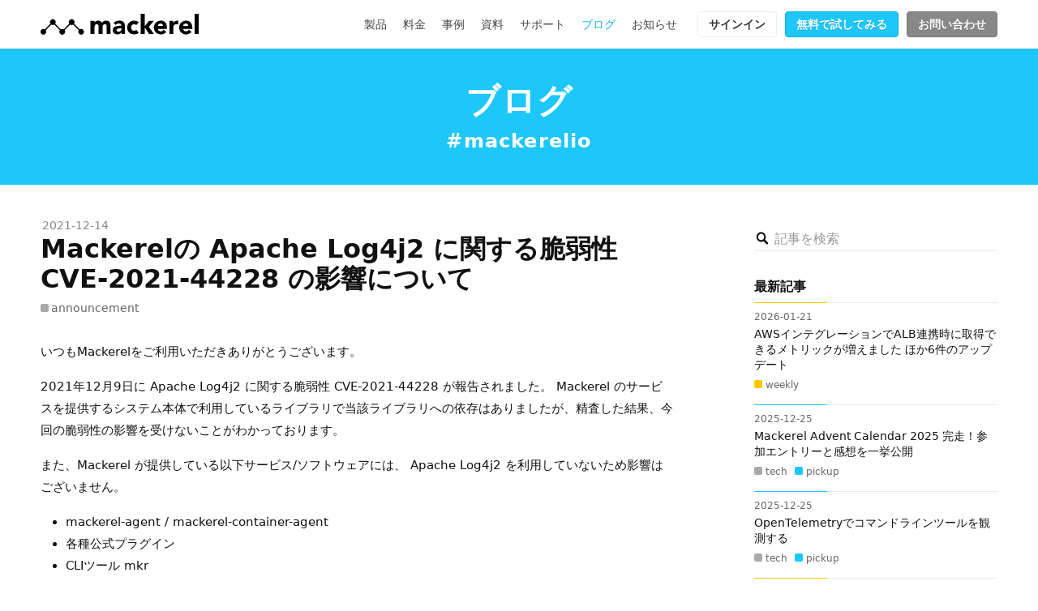

--- FILE ---
content_type: text/html; charset=UTF-8
request_url: https://ja.mackerel.io/info/2021-12-14
body_size: 8595
content:
<!doctype html><!--
███╗   ███╗ █████╗  ██████╗██╗  ██╗███████╗██████╗ ███████╗██╗
████╗ ████║██╔══██╗██╔════╝██║ ██╔╝██╔════╝██╔══██╗██╔════╝██║
██╔████╔██║███████║██║     █████╔╝ █████╗  ██████╔╝█████╗  ██║
██║╚██╔╝██║██╔══██║██║     ██╔═██╗ ██╔══╝  ██╔══██╗██╔══╝  ██║
██║ ╚═╝ ██║██║  ██║╚██████╗██║  ██╗███████╗██║  ██║███████╗███████╗
╚═╝     ╚═╝╚═╝  ╚═╝ ╚═════╝╚═╝  ╚═╝╚══════╝╚═╝  ╚═╝╚══════╝╚══════╝
--><html lang="ja"><head>
    <meta charset="utf-8">
    <title>Mackerelの Apache Log4j2 に関する脆弱性 CVE-2021-44228 の影響について - Mackerel（マカレル）: 新世代のサーバー管理・監視サービス</title>
    <meta name="description" content="2021年12月9日に Apache Log4j2 に関する脆弱性 CVE-2021-44228 が報告されました。 Mackerel のサービスを提供するシステム本体で利用しているライブラリで当該ライブラリへの依存はありましたが、精査した結果、今回の脆弱性の影響を受けないことがわかっております。">
    
    <meta name="robots" content="noindex,nofollow">
    
    
    
    <meta http-equiv="refresh" content="0;URL=https://mackerel.io/ja/blog/entry/announcement/20211214">
    
    
    
    <link rel="shortcut icon" href="https://ja.mackerel.io/hubfs/favicon-normal.png" type="image/x-icon">
    <link rel="icon" sizes="256x256" href="https://ja.mackerel.io/hubfs/assets/img/common/favicons/app-256.png">
    <link rel="apple-touch-icon" sizes="180x180" href="https://ja.mackerel.io/hubfs/assets/img/common/favicons/ios-180.png">
    <link rel="apple-touch-icon" sizes="152x152" href="https://ja.mackerel.io/hubfs/assets/img/common/favicons/ios-152.png">
    <link rel="apple-touch-icon" sizes="120x120" href="https://ja.mackerel.io/hubfs/assets/img/common/favicons/ios-120.png">
    <link rel="apple-touch-icon" sizes="76x76" href="https://ja.mackerel.io/hubfs/assets/img/common/favicons/ios-76.png">
    <link rel="apple-touch-icon" href="https://ja.mackerel.io/hubfs/assets/img/common/favicons/ios-60.png">
    <meta name="viewport" content="width=device-width, initial-scale=1">

    
    <meta property="og:description" content="2021年12月9日に Apache Log4j2 に関する脆弱性 CVE-2021-44228 が報告されました。 Mackerel のサービスを提供するシステム本体で利用しているライブラリで当該ライブラリへの依存はありましたが、精査した結果、今回の脆弱性の影響を受けないことがわかっております。">
    <meta property="og:title" content="Mackerelの Apache Log4j2 に関する脆弱性 CVE-2021-44228 の影響について">
    <meta name="twitter:description" content="2021年12月9日に Apache Log4j2 に関する脆弱性 CVE-2021-44228 が報告されました。 Mackerel のサービスを提供するシステム本体で利用しているライブラリで当該ライブラリへの依存はありましたが、精査した結果、今回の脆弱性の影響を受けないことがわかっております。">
    <meta name="twitter:title" content="Mackerelの Apache Log4j2 に関する脆弱性 CVE-2021-44228 の影響について">

    

    
    <style>
a.cta_button{-moz-box-sizing:content-box !important;-webkit-box-sizing:content-box !important;box-sizing:content-box !important;vertical-align:middle}.hs-breadcrumb-menu{list-style-type:none;margin:0px 0px 0px 0px;padding:0px 0px 0px 0px}.hs-breadcrumb-menu-item{float:left;padding:10px 0px 10px 10px}.hs-breadcrumb-menu-divider:before{content:'›';padding-left:10px}.hs-featured-image-link{border:0}.hs-featured-image{float:right;margin:0 0 20px 20px;max-width:50%}@media (max-width: 568px){.hs-featured-image{float:none;margin:0;width:100%;max-width:100%}}.hs-screen-reader-text{clip:rect(1px, 1px, 1px, 1px);height:1px;overflow:hidden;position:absolute !important;width:1px}
</style>

<link rel="stylesheet" href="https://ja.mackerel.io/hubfs/hub_generated/template_assets/1/40766057307/1766049995987/template_mackerel-hubspot.min.css">
    

    
<!--  Added by GoogleTagManager integration -->
<script>
var _hsp = window._hsp = window._hsp || [];
window.dataLayer = window.dataLayer || [];
function gtag(){dataLayer.push(arguments);}

var useGoogleConsentModeV2 = true;
var waitForUpdateMillis = 1000;



var hsLoadGtm = function loadGtm() {
    if(window._hsGtmLoadOnce) {
      return;
    }

    if (useGoogleConsentModeV2) {

      gtag('set','developer_id.dZTQ1Zm',true);

      gtag('consent', 'default', {
      'ad_storage': 'denied',
      'analytics_storage': 'denied',
      'ad_user_data': 'denied',
      'ad_personalization': 'denied',
      'wait_for_update': waitForUpdateMillis
      });

      _hsp.push(['useGoogleConsentModeV2'])
    }

    (function(w,d,s,l,i){w[l]=w[l]||[];w[l].push({'gtm.start':
    new Date().getTime(),event:'gtm.js'});var f=d.getElementsByTagName(s)[0],
    j=d.createElement(s),dl=l!='dataLayer'?'&l='+l:'';j.async=true;j.src=
    'https://www.googletagmanager.com/gtm.js?id='+i+dl;f.parentNode.insertBefore(j,f);
    })(window,document,'script','dataLayer','GTM-KH75HB');

    window._hsGtmLoadOnce = true;
};

_hsp.push(['addPrivacyConsentListener', function(consent){
  if(consent.allowed || (consent.categories && consent.categories.analytics)){
    hsLoadGtm();
  }
}]);

</script>

<!-- /Added by GoogleTagManager integration -->


<link rel="stylesheet" type="text/css" href="https://cdn.jsdelivr.net/npm/slick-carousel@1.8.1/slick/slick.css">
<link rel="stylesheet" type="text/css" href="https://cdnjs.cloudflare.com/ajax/libs/slick-carousel/1.9.0/slick-theme.css">
<script src="https://code.jquery.com/jquery-3.6.0.min.js" integrity="sha256-/xUj+3OJU5yExlq6GSYGSHk7tPXikynS7ogEvDej/m4=" crossorigin="anonymous"></script>
<script src="https://cdn.jsdelivr.net/npm/slick-carousel@1.8.1/slick/slick.min.js"></script>
<meta property="og:url" content="https://ja.mackerel.io/info/2021-12-14">
<meta name="twitter:card" content="summary">

<link rel="canonical" href="https://ja.mackerel.io/info/2021-12-14">

<meta property="og:type" content="article">
<link rel="alternate" type="application/rss+xml" href="https://ja.mackerel.io/info/rss.xml">
<meta name="twitter:domain" content="ja.mackerel.io">

<meta http-equiv="content-language" content="ja">






  <meta name="generator" content="HubSpot"></head>
  <body id="page-info_entry">
<!--  Added by GoogleTagManager integration -->
<noscript><iframe src="https://www.googletagmanager.com/ns.html?id=GTM-KH75HB" height="0" width="0" style="display:none;visibility:hidden"></iframe></noscript>

<!-- /Added by GoogleTagManager integration -->

     
      <div id="hs_cos_wrapper_module_161890674625913" class="hs_cos_wrapper hs_cos_wrapper_widget hs_cos_wrapper_type_module" style="" data-hs-cos-general-type="widget" data-hs-cos-type="module">


    
       
      
    
    
    
    

    <header id="header" class="widget_globalHeader2nd">
    <div class="widget_globalHeader-content-wrapper">
      <div class="widget_globalHeader-content">
    <h1 class="mackerel-logo" title="Mackerel">
      <a href="/">
        <svg xmlns="http://www.w3.org/2000/svg" viewbox="0 0 400 52"><path d="M174.85 21.07a9 9 0 00-3.52-3 12.35 12.35 0 00-5.49-1.1 12.6 12.6 0 00-6.05 1.33 10.79 10.79 0 00-4.19 4.46 8.85 8.85 0 00-4-4.39 12.63 12.63 0 00-6-1.4 11.41 11.41 0 00-3.32.47 11.79 11.79 0 00-2.73 1.2 9.77 9.77 0 00-2.06 1.69 5.67 5.67 0 00-1.33 1.89h.35v-4.76h-10.29V50h10.32V34a22.87 22.87 0 01.15-3.06 7.58 7.58 0 01.81-2.63 4.73 4.73 0 011.82-1.86 6.13 6.13 0 013.12-.7 3.83 3.83 0 012.62.8 4.58 4.58 0 011.3 1.93 8.5 8.5 0 01.45 2.39V50h10.32V33a12.85 12.85 0 01.14-2.79 6.43 6.43 0 01.92-2.33 4.64 4.64 0 011.82-1.56 6.5 6.5 0 012.87-.57 3.79 3.79 0 013.51 1.63 7.55 7.55 0 011 3.89V50H177V31a25.68 25.68 0 00-.43-5.49 12.48 12.48 0 00-1.72-4.44zm35.91.23a10.5 10.5 0 00-4.52-3.23A20.16 20.16 0 00199 17a23.28 23.28 0 00-7.71 1.3 18.3 18.3 0 00-6.52 3.89l5.32 5.45a12.27 12.27 0 013.62-2.83 9.77 9.77 0 014.49-1 6.84 6.84 0 014.49 1.56 5.19 5.19 0 011.89 4.22q-2.06 0-4.49.07a44.71 44.71 0 00-4.85.4 29.29 29.29 0 00-4.69 1 13.86 13.86 0 00-4 2 9.22 9.22 0 00-2.79 3.19 9.91 9.91 0 00-1 4.72 9.54 9.54 0 00.93 4.32 9.14 9.14 0 002.53 3.13 11 11 0 003.69 1.89 15 15 0 004.36.63 15.22 15.22 0 005.82-1.13 10.27 10.27 0 004.38-3.81h.31v4h8.73V33.67a35 35 0 00-.53-7.15 12.31 12.31 0 00-2.22-5.22zm-6 16.76a5.4 5.4 0 01-.72 2.66 5.6 5.6 0 01-1.74 1.86 8.56 8.56 0 01-2.45 1.13 10.1 10.1 0 01-2.84.4 6.41 6.41 0 01-3.2-.86 2.85 2.85 0 01-1.53-2.66A3.22 3.22 0 01193.4 38a7.26 7.26 0 012.66-1.4 14.38 14.38 0 013.26-.67c1.13-.07 2.07-.21 2.83-.21h2.64zM237 25.75a6.06 6.06 0 012.86.7 5.6 5.6 0 012.06 1.76l6.58-6.91a12.73 12.73 0 00-5.5-3.36 20.65 20.65 0 00-6-1 20.38 20.38 0 00-7 1.2 16.87 16.87 0 00-5.72 3.42 16.08 16.08 0 00-3.85 5.44 16.94 16.94 0 00-1.4 7 16.93 16.93 0 001.4 7 16.07 16.07 0 003.82 5.35 16.85 16.85 0 005.75 3.34 20.36 20.36 0 007 1.2 20.65 20.65 0 006-1 12.72 12.72 0 005.49-3.36l-6.58-6.91a8.73 8.73 0 01-2.06 1.73 5.38 5.38 0 01-2.86.73 7.62 7.62 0 01-5.88-2.26 8.36 8.36 0 01-2.11-5.89 8.36 8.36 0 012.1-5.93 7.63 7.63 0 015.9-2.25zm49.66-8.29h-12.24l-10.91 13.08V0h-10.32v49.99h10.32V33.33h.01l10.9 16.66h12.57l-13.17-17.86 12.84-14.67z" /><path d="M315.75 21.6a13.08 13.08 0 00-4.75-3.43 16 16 0 00-6.28-1.2 20.38 20.38 0 00-7 1.2 16.87 16.87 0 00-5.72 3.42 16.08 16.08 0 00-3.88 5.41 16.94 16.94 0 00-1.4 7 16.93 16.93 0 001.4 7 16.07 16.07 0 003.82 5.35 16.85 16.85 0 005.72 3.42 20.36 20.36 0 007 1.2 18.13 18.13 0 007.58-1.66 15.89 15.89 0 006.05-4.72l-7-5.12a11.16 11.16 0 01-3 2.83 7.49 7.49 0 01-4.16 1.1 7.26 7.26 0 01-4.92-1.58 8.7 8.7 0 01-2.59-4.43h23.15v-3.46a21.6 21.6 0 00-1.07-7 15.63 15.63 0 00-2.95-5.33zm-19 8.56a6 6 0 01.56-2.23 5.87 5.87 0 011.4-1.9 7.31 7.31 0 012.16-1.35 7.48 7.48 0 012.93-.52 5.87 5.87 0 014.46 1.74 5.8 5.8 0 011.66 4.27zM345.3 17a9.59 9.59 0 00-5.52 1.52A9.82 9.82 0 00336 23h-.27v-5.54h-9.53V50h9.52V36.59a32.71 32.71 0 01.33-4.39 8.47 8.47 0 011.2-3.43 6 6 0 012.58-2.23 10.64 10.64 0 014.53-.8 12.42 12.42 0 012.06.17 17.41 17.41 0 012 .5v-9.1c0-.13-.92-.22-1.49-.27s-1.05-.04-1.63-.04zm34.35 4.6a13.08 13.08 0 00-4.79-3.42 16 16 0 00-6.28-1.2 20.38 20.38 0 00-7 1.2 16.87 16.87 0 00-5.72 3.42A16.08 16.08 0 00352 27a16.94 16.94 0 00-1.4 7 16.93 16.93 0 001.4 7 16.07 16.07 0 003.82 5.35 16.85 16.85 0 005.72 3.42 20.36 20.36 0 007 1.2 18.13 18.13 0 007.58-1.66 15.89 15.89 0 006.05-4.72l-7-5.12a11.16 11.16 0 01-3 2.83 7.49 7.49 0 01-4.16 1.1 7.26 7.26 0 01-4.92-1.58 8.7 8.7 0 01-2.59-4.43h23.53v-3.46a21.53 21.53 0 00-1.26-7 16 16 0 00-3.12-5.33zm-19 8.56a6 6 0 01.56-2.23 5.87 5.87 0 011.4-1.9 7.31 7.31 0 012.16-1.35 7.48 7.48 0 012.93-.52 5.87 5.87 0 014.46 1.74 5.8 5.8 0 011.66 4.27zM389.68 0H400v49.99h-10.32zm-287.1 37.36a7.06 7.06 0 00-3.77 1.09L84.73 24.37a7.11 7.11 0 10-12 0L58.61 38.45a7 7 0 00-7.52 0L37 24.36a7.11 7.11 0 10-12.06 0L10.87 38.44a7.14 7.14 0 102.27 2.27l14.08-14.08a7 7 0 007.51 0l14.09 14.08a7.11 7.11 0 1012 0l14.12-14.09a7.05 7.05 0 007.54 0L96.56 40.7a7.1 7.1 0 106-3.34z" /></svg>
      </a>
    </h1>
    <nav>
      <div id="nav" class="widget_globalHeader-nav">
        <ul class="widget_globalHeader-nav-lists">
          <li class="widget_globalHeader-dropdown"><p id="accordion-button" class="widget_globalHeader-dropdown-button"><span>製品</span><svg class="icon_dropdwon" viewbox="0 0 160 160" xmlns="http://www.w3.org/2000/svg"><path d="m80 120-70-70.1 9.9-9.9 60.1 60.2 60.1-60.2 9.9 9.9z" /><path d="m0 0h160v160h-160z" fill="none" /></svg></p>
            <ul id="accordion" class="widget_globalHeader-dropdown-content">
              <li>
                <ul class="widget_globalHeader-dropdown-lists">
                  <li class="title">特長・機能</li>
                  <li>
                    <a href="/product/features/model">
                      <img src="https://ja.mackerel.io/hubfs/assets/img/brand-icon/brand-icon_model.png" alt="圧倒的に手軽な導入">
                      <span>圧倒的に手軽な導入</span>
                    </a>
                  </li>
                  <li>
                    <a href="/product/features/monitoring">
                      <img src="https://ja.mackerel.io/hubfs/assets/img/brand-icon/brand-icon_monitoring.png" alt="育てる監視">
                      <span>育てる監視</span>
                    </a>
                  </li>
                  <li>
                    <a href="/product/features/advanced-monitoring">
                      <img src="https://ja.mackerel.io/hubfs/assets/img/brand-icon/brand-icon_advanced-monitoring.png" alt="高度な監視">
                      <span>高度な監視</span>
                    </a>
                  </li>
                  <li>
                    <a href="/product/features/multicloud">
                      <img src="https://ja.mackerel.io/hubfs/assets/img/brand-icon/brand-icon_multicloud.png" alt="マルチクラウドとコンテナ">
                      <span>マルチクラウドとコンテナ</span>
                    </a>
                  </li>
                  <li>
                    <a href="/product/features/extensibility">
                      <img src="https://ja.mackerel.io/hubfs/assets/img/brand-icon/brand-icon_extensibility.png" alt="監視のカスタマイズと自動化">
                      <span>監視のカスタマイズと自動化</span>
                    </a>
                  </li>
                </ul>
              </li>
              <li>
                <ul class="widget_globalHeader-dropdown-lists">
                  <li class="title">信頼性</li>
                  <li>
                    <a href="/product/reliability/dogfooding">
                      <img src="https://ja.mackerel.io/hubfs/assets/img/brand-icon/brand-icon_reliability.png" alt="ドッグフーディングから生まれた信頼性">
                      <span>ドッグフーディングから生まれた信頼性</span>
                    </a>
                  </li>
                </ul>
              </li>
            </ul>
          </li>
          <li><a href="/pricing">料金</a></li>
          <li><a href="/customers">事例</a></li>
          <li><a href="/resources">資料</a></li>
          <li><a href="/services-support/cre">サポート体制</a></li>
          <li><a href="https://mackerel.io/ja/blog/" target="_blank">ブログ</a></li>
          <li class="active"><a href="/info">お知らせ</a></li>
          <li class="active"><a href="https://mackerel.io/ja/docs/">ヘルプ</a></li>
          <li><a href="/contact">お問い合わせ</a></li>
          </ul>
          <ul class="widget_globalHeader-nav-buttons">
            <li><a href="https://mackerel.io/signin" target="_blank">ログイン</a></li>
            <li class="widget_globalHeader-button"><a href="https://mackerel.io/signup" class="ui_button button-blue" target="_blank">無料で始める</a></li>
            <li class="widget_globalHeader-button"><a href="https://play.mackerel.io/" class="ui_button button-deepGray" target="_blank">デモを体験</a></li>
          </ul>
      </div>
      <div id="drawer" class="widget_globalHeader-drawer">
        <svg xmlns="http://www.w3.org/2000/svg" viewbox="0 0 160 160" class="icon_drawer-open"><path d="M10 20h140v14H10zM10 73h140v14H10zM10 126h140v14H10z" /><path fill="none" d="M0 0h160v160H0z" /></svg>
        <svg xmlns="http://www.w3.org/2000/svg" viewbox="0 0 160 160" class="icon_drawer-close"><path d="M145 135.15l-54.8-54.8 54.79-54.79-9.86-9.85L80.35 70.5 24.85 15 15 24.85l55.5 55.5-54.77 54.76 9.85 9.85L80.35 90.2l54.8 54.8 9.85-9.85z" /><path fill="none" d="M0 0h160v160H0z" /></svg>
      </div>
    </nav>
      </div>
    </div>
  </header></div>

    
    <div class="container">
      
        


<!-- Begin partial -->
<div class="widget_info-backlink">
  <div class="layout_wrapper col_8">
    <div class="widget_info-backlink-content">
      <a href="https://ja.mackerel.io/info"><svg class="icon_arrow-reverse icon_inline" viewbox="0 0 160 160" xmlns="http://www.w3.org/2000/svg"><path d="m0 0h160v160h-160z" fill="none" transform="matrix(-1 0 0 -1 160 160)" /><path d="m49.9 150-9.9-9.9 60.2-60.1-60.2-60.1 9.9-9.9 70.1 70z" /></svg>お知らせ</a>
    </div>
  </div>
</div>
<div class="widget_infoEntry">
  <article class="layout_wrapper col_8">
    <div class="widge_infoEntry-content">
      <header class="widget_infoEntry-header">
        <time>2021.12.14</time>
        <h1 class="widget_infoEntry-title">Mackerelの Apache Log4j2 に関する脆弱性 CVE-2021-44228 の影響について</h1>
      </header>
      <div class="widget_infoEntry-inner">
        
      </div>
      <div class="widget_infoEntry-tag">
        <span class="ui_tag"><a href="https://ja.mackerel.io/info/tag/news" class="news">ニュース</a></span>
      </div>
    </div>
  </article>
  <div class="widget_infoEntry-pager">
    <div class="layout_wrapper col_8">
      <div class="widget_infoEntry-pager-content">
        
        <span class="widget_infoEntry-pager-prev">
          <a href="/info/2021-11-30">
            <svg class="icon_arrow-reverse icon_inline" viewbox="0 0 160 160" xmlns="http://www.w3.org/2000/svg"><path d="m0 0h160v160h-160z" fill="none" transform="matrix(-1 0 0 -1 160 160)" /><path d="m49.9 150-9.9-9.9 60.2-60.1-60.2-60.1 9.9-9.9 70.1 70z" /></svg>
            <span>mackerel-plugin-sidekiq をアップデートしました ほか</span>
          </a>
        </span>
        
        
        <span class="widget_infoEntry-pager-next">
          <a href="/info/2021-12-17">
            <span>MackerelでSLI/SLO運用をする際に役立つ機能やツールの紹介</span>
            <svg class="icon_arrow icon_inline" viewbox="0 0 160 160" xmlns="http://www.w3.org/2000/svg"><path d="m0 0h160v160h-160z" fill="none" transform="matrix(-1 0 0 -1 160 160)" /><path d="m49.9 150-9.9-9.9 60.2-60.1-60.2-60.1 9.9-9.9 70.1 70z" /></svg>
          </a>
        </span>
        
      </div>
    </div>
  </div>
  <div class="widget_infoEntry-recentEntries">
    <div class="layout_wrapper col_8">
      <div class="widget_infoEntry-recentEntries-content">
        <h3>新着記事</h3>
        <ul class="widget_info-lists">
          
          
          <li>
            <time datetime="">2025.12.25</time>
            <span class="ui_tag"><a href="https://ja.mackerel.io/info/tag/tech" class="tech">技術</a></span>
            <span class="title"><a href="https://mackerel.io/ja/blog/entry/tech/mackerel-advent-calendar-2025-summary" target="_self">Mackerel Advent Calendar 2025 完走！参加エントリーと感想を一挙公開</a></span>
          </li>
          
          <li>
            <time datetime="">2025.12.25</time>
            <span class="ui_tag"><a href="https://ja.mackerel.io/info/tag/tech" class="tech">技術</a></span>
            <span class="title"><a href="https://mackerel.io/ja/blog/entry/tech/opentelemetry-cli-observability" target="_self">OpenTelemetryでコマンドラインツールを観測する</a></span>
          </li>
          
          <li>
            <time datetime="">2025.12.24</time>
            <span class="ui_tag"><a href="https://ja.mackerel.io/info/tag/release" class="release">リリース</a></span>
            <span class="title"><a href="https://mackerel.io/ja/blog/entry/weekly/20251224" target="_self">Mackerel Distro of OpenTelemetry (MDOT) Collector の deb/rpm パッケージ用インストールスクリプトを追加しました ほか 7 件のアップデート</a></span>
          </li>
          
          <li>
            <time datetime="">2025.12.19</time>
            <span class="ui_tag"><a href="https://ja.mackerel.io/info/tag/news" class="news">ニュース</a></span>
            <span class="title"><a href="https://ja.mackerel.io/info/whitepaper-apm-basics" target="_self">【新資料公開】もう「なんか遅い」で悩まない！開発者のためのAPM入門</a></span>
          </li>
          
          <li>
            <time datetime="">2025.12.17</time>
            <span class="ui_tag"><a href="https://ja.mackerel.io/info/tag/news" class="news">ニュース</a></span>
            <span class="title"><a href="https://mackerel.io/ja/blog/entry/announcement/20251217" target="_self">2025年11月6日に発生した過去メトリック欠損障害についての詳細ご報告</a></span>
          </li>
          
        </ul>
        <div class="link-row">
          <a href="https://ja.mackerel.io/info">全ての記事を見る<svg class="icon_arrow icon_inline" viewbox="0 0 160 160" xmlns="http://www.w3.org/2000/svg"><path d="m0 0h160v160h-160z" fill="none" transform="matrix(-1 0 0 -1 160 160)" /><path d="m49.9 150-9.9-9.9 60.2-60.1-60.2-60.1 9.9-9.9 70.1 70z" /></svg></a>
        </div>
      </div>
    </div>
  </div>
  <div id="hs_cos_wrapper_module_162187781371814" class="hs_cos_wrapper hs_cos_wrapper_widget hs_cos_wrapper_type_module" style="" data-hs-cos-general-type="widget" data-hs-cos-type="module"><div class="widget_recommendBlock">
  <div class="layout_wrapper col_12">
    <div class="widget_recommendBlock-content">
      <h2>チームで監視をはじめましょう！</h2>
      <div>
        
        
        
        
        
        <a class="ui_button button-white-blue" href="https://ja.mackerel.io/about-free-trial">無料トライアルをはじめる</a>
        
        
        
        
        
        <a class="ui_button button-blue-black" href="https://ja.mackerel.io/contact">お問い合わせをする</a>
      </div>
    </div>
  </div>
</div></div>
</div>
<!-- End partial -->
      
    </div>
    
      <div id="hs_cos_wrapper_module_161890678812314" class="hs_cos_wrapper hs_cos_wrapper_widget hs_cos_wrapper_type_module" style="" data-hs-cos-general-type="widget" data-hs-cos-type="module">

    
       
      
    
    
    
    

<footer class="widget_globalFooter blog-less">
  <div class="layout_wrapper col_12">
    <div class="widget_globalFooter-nl">
      <div class="widget_globalFooter-nl-info">
        <h3 class="nl-info-title">ニュースレターを購読する</h3>
        <p class="nl-info-desc">機能リリース、イベント情報、監視に関する記事などを配信します。</p>
      </div>
      <div class="widget_globalFooter-nl-form">
      
        <span id="hs_cos_wrapper_module_161890678812314_" class="hs_cos_wrapper hs_cos_wrapper_widget hs_cos_wrapper_type_form" style="" data-hs-cos-general-type="widget" data-hs-cos-type="form"><h3 id="hs_cos_wrapper_module_161890678812314_title" class="hs_cos_wrapper form-title" data-hs-cos-general-type="widget_field" data-hs-cos-type="text"></h3>

<div id="hs_form_target_module_161890678812314"></div>









</span>
      
      </div>
    </div>
    <div class="widget_globalFooter-nav">
      <ul class="widget_globalFooter-nav-lists">
        <li>
          <h2 class="widget_globalFooter-nav-logo"><a href="/"><svg width="111" height="39" viewbox="932 136 111 39" xmlns="http://www.w3.org/2000/svg"><path fill="#000000" d="M1035.58 160.36a7.06 7.06 0 00-3.77 1.09l-14.08-14.08a7.11 7.11 0 10-12 0l-14.12 14.08a7 7 0 00-7.52 0L970 147.36a7.11 7.11 0 10-12.06 0l-14.07 14.08a7.14 7.14 0 102.27 2.27l14.08-14.08a7 7 0 007.51 0l14.09 14.08a7.11 7.11 0 1012 0l14.12-14.09a7.05 7.05 0 007.54 0l14.08 14.08a7.1 7.1 0 106-3.34h.02z" /></svg></a></h2>
        </li>
        <li>
          <p class="widget_globalFooter-nav-list-title">製品情報</p>
          <ul class="widget_globalFooter-nav-list-lists">
            <li><a href="/product/features/model">圧倒的に手軽な導入</a></li>
            <li><a href="/product/features/monitoring">育てる監視</a></li>
            <li><a href="/product/features/advanced-monitoring">高度な監視</a></li>
            <li><a href="/product/features/multicloud">マルチクラウドとコンテナ</a></li>
            <li><a href="/product/features/extensibility">監視のカスタマイズと自動化</a></li>
            <li><a href="/product/reliability/dogfooding">ドッグフーディングから生まれた信頼性</a></li>
            <li><a href="/pricing">料金</a></li>
            <li><a href="/higher-plan">上位オプションプラン</a></li>
            <li><a href="/customers">事例</a></li>
            <li><a href="/resources">資料</a></li>
          </ul>
        </li>
        <li>
          <p class="widget_globalFooter-nav-list-title">サポート</p>
          <ul class="widget_globalFooter-nav-list-lists">
            <li><a href="/services-support/cre">サポート体制</a></li>
            <li><a href="/services-support/onboarding">オンボーディング支援</a></li>
            <li><a href="https://mackerel.io/ja/docs/" target="_blank">ヘルプ</a></li>
            <li><a href="https://mackerel.io/ja/api-docs/" target="_blank">API</a></li>
            <li><a href="https://support.mackerel.io/hc/ja" target="_blank">よくあるご質問</a></li>
            <li><a href="https://support.mackerel.io/hc/ja/requests/new" target="_blank">サポートへ問い合わせ</a></li>
          </ul>
        </li>
        <li>
          <p class="widget_globalFooter-nav-list-title">サービス情報</p>
          <ul class="widget_globalFooter-nav-list-lists">
            <li><a href="https://hatena.co.jp/" target="_blank">当社について</a></li>
            <li><a href="/partners">パートナープログラム</a></li>
            <li><a href="https://mackerel.io/ja/docs/entry/terms" target="_blank">利用規約</a></li>
            <li><a href="https://mackerel.io/ja/docs/entry/privacypolicy" target="_blank">プライバシーポリシー</a></li>
            <li><a href="/privacy">サイトポリシー</a></li>
            <li><a href="/security">情報セキュリティ方針</a></li>
            <li><a href="/security-checksheet">セキュリティチェックシート</a></li>
            <li><a href="https://hatena.co.jp/tokutei" target="_blank">特定商取引法に基づく表示</a></li>
            <li><a href="https://mackerel.io/ja/blog/" 　target="_blank">ブログ</a></li>
            <li><a href="/info">お知らせ</a></li>
            <li><a href="/brand-assets">ブランド</a></li>
            <li><a href="http://status.mackerel.io/" target="_blank">ステータス</a></li>
          </ul>
        </li>
      </ul>
    </div>
  </div>
  <div class="widget_globalFooter-metasocial">
    <div class="layout_wrapper col_12">
      <ul class="widget_globalFooter-metasocial-lists">
        <li class="widget_globalFooter-copylight">©Hatena Co., Ltd.</li>
        <li class="widget_globalFooter-lang">
          <ul>
            <li><span>日本語</span></li>
            <li><a href="https://en.mackerel.io/">English</a></li>
          </ul>
        </li>
        <li class="widget_globalFooter-social">
          <a href="https://twitter.com/mackerelio_jp" target="_blank">
            <svg class="icon_x" xmlns="http://www.w3.org/2000/svg" viewbox="0 0 1200 1227"><path d="m714.2 519.3 446.7-519.3h-105.9l-387.9 450.9-309.8-450.9h-357.3l468.5 681.8-468.5 544.6h105.9l409.6-476.2 327.2 476.2h357.3l-485.9-707.1zm-145 168.5-47.5-67.9-377.7-540.2h162.6l304.8 436 47.5 67.9 396.2 566.7h-162.6l-323.3-462.4z" /></svg>
          </a>
          <a href="https://www.facebook.com/mackerelio/" target="_blank">
            <svg class="icon_fb" xmlns="http://www.w3.org/2000/svg" viewbox="0 0 160 160"><path d="M160 80.5C160 36 124.2 0 80 0S0 36 0 80.5A80.3 80.3 0 0067.5 160v-56.2H47.2V80.5h20.3V62.8c0-20.2 11.9-31.4 30.2-31.4a119.2 119.2 0 0117.9 1.6v19.8h-10.1c-9.9 0-13 6.2-13 12.6v15.1h22.2l-3.6 23.3H92.5V160A80.3 80.3 0 00160 80.5z" /></svg>
          </a>
        </li>
      </ul>
    </div>
  </div>
</footer></div>
    
    <script src="https://ja.mackerel.io/hubfs/hub_generated/template_assets/1/40766016027/1766049995150/template_mackerel-hubspot.min.js"></script>
    
<!-- HubSpot performance collection script -->
<script defer src="/hs/hsstatic/content-cwv-embed/static-1.1293/embed.js"></script>
<script>
var hsVars = hsVars || {}; hsVars['language'] = 'ja';
</script>

<script src="/hs/hsstatic/cos-i18n/static-1.53/bundles/project.js"></script>

    <!--[if lte IE 8]>
    <script charset="utf-8" src="https://js.hsforms.net/forms/v2-legacy.js"></script>
    <![endif]-->

<script data-hs-allowed="true" src="/_hcms/forms/v2.js"></script>

    <script data-hs-allowed="true">
        var options = {
            portalId: '8911186',
            formId: '92d9ef75-393a-4281-83d6-88a1cbf3745e',
            formInstanceId: '7086',
            
            pageId: '61870320425',
            
            region: 'na1',
            
            followUpEmailId: 49751242863,
            followUpEmailCampaignId: 136936169,
            
            
            
            
            pageName: "Mackerel\u306E Apache Log4j2 \u306B\u95A2\u3059\u308B\u8106\u5F31\u6027 CVE-2021-44228 \u306E\u5F71\u97FF\u306B\u3064\u3044\u3066",
            
            
            
            inlineMessage: "<p>\u3054\u767B\u9332\u5B8C\u4E86\u3044\u305F\u3057\u307E\u3057\u305F\u3002\u3042\u308A\u304C\u3068\u3046\u3054\u3056\u3044\u307E\u3059\u3002<\/p>",
            
            
            rawInlineMessage: "<p>\u3054\u767B\u9332\u5B8C\u4E86\u3044\u305F\u3057\u307E\u3057\u305F\u3002\u3042\u308A\u304C\u3068\u3046\u3054\u3056\u3044\u307E\u3059\u3002<\/p>",
            
            
            hsFormKey: "ce7ae3ad0ea2d8cc6d59362f71ffc799",
            
            
            css: '',
            target: '#hs_form_target_module_161890678812314',
            
            
            
            
            
            
            
            contentType: "blog-post",
            
            
            
            formsBaseUrl: '/_hcms/forms/',
            
            
            
            formData: {
                cssClass: 'hs-form stacked hs-custom-form'
            }
        };

        options.getExtraMetaDataBeforeSubmit = function() {
            var metadata = {};
            

            if (hbspt.targetedContentMetadata) {
                var count = hbspt.targetedContentMetadata.length;
                var targetedContentData = [];
                for (var i = 0; i < count; i++) {
                    var tc = hbspt.targetedContentMetadata[i];
                     if ( tc.length !== 3) {
                        continue;
                     }
                     targetedContentData.push({
                        definitionId: tc[0],
                        criterionId: tc[1],
                        smartTypeId: tc[2]
                     });
                }
                metadata["targetedContentMetadata"] = JSON.stringify(targetedContentData);
            }

            return metadata;
        };

        hbspt.forms.create(options);
    </script>


<!-- Start of HubSpot Analytics Code -->
<script type="text/javascript">
var _hsq = _hsq || [];
_hsq.push(["setContentType", "blog-post"]);
_hsq.push(["setCanonicalUrl", "https:\/\/ja.mackerel.io\/info\/2021-12-14"]);
_hsq.push(["setPageId", "61870320425"]);
_hsq.push(["setContentMetadata", {
    "contentPageId": 61870320425,
    "legacyPageId": "61870320425",
    "contentFolderId": null,
    "contentGroupId": 48520582841,
    "abTestId": null,
    "languageVariantId": 61870320425,
    "languageCode": "ja",
    
    
}]);
</script>

<script type="text/javascript" id="hs-script-loader" async defer src="/hs/scriptloader/8911186.js"></script>
<!-- End of HubSpot Analytics Code -->


<script type="text/javascript">
var hsVars = {
    render_id: "5990aa14-b058-45f5-9e19-4ec5ec71486d",
    ticks: 1767775666126,
    page_id: 61870320425,
    
    content_group_id: 48520582841,
    portal_id: 8911186,
    app_hs_base_url: "https://app.hubspot.com",
    cp_hs_base_url: "https://cp.hubspot.com",
    language: "ja",
    analytics_page_type: "blog-post",
    scp_content_type: "",
    
    analytics_page_id: "61870320425",
    category_id: 3,
    folder_id: 0,
    is_hubspot_user: false
}
</script>


<script defer src="/hs/hsstatic/HubspotToolsMenu/static-1.432/js/index.js"></script>






    
      
      <script type="text/javascript">
        setTimeout("link()", 0);
        function link(){
        location.href='https://mackerel.io/ja/blog/entry/announcement/20211214';
        }
      </script>
      
    
  
</body></html>

--- FILE ---
content_type: text/html; charset=utf-8
request_url: https://mackerel.io/ja/blog/entry/announcement/20211214
body_size: 11599
content:
<!DOCTYPE html><html lang="ja" data-admin-domain="//blog.hatena.ne.jp" data-admin-origin="https://blog.hatena.ne.jp" data-author="mackerelio" data-avail-langs="ja en" data-blog="mackerelio-ja.hatenablog-oem.com" data-blog-host="mackerelio-ja.hatenablog-oem.com" data-blog-is-public="1" data-blog-name="Mackerel ブログ #mackerelio" data-blog-owner="mackerelio" data-blog-show-ads="" data-blog-show-sleeping-ads="" data-blog-uri="https://mackerel.io/ja/blog/" data-blog-uuid="12921228815720160391" data-blogs-uri-base="https://mackerel.io/ja/blog" data-brand="regular_plan" data-data-layer="{&quot;hatenablog&quot;:{&quot;admin&quot;:{},&quot;analytics&quot;:{&quot;brand_property_id&quot;:&quot;UA-69076420-1&quot;,&quot;measurement_id&quot;:&quot;G-BG3ZRG2QJF&quot;,&quot;non_sampling_property_id&quot;:&quot;&quot;,&quot;property_id&quot;:&quot;UA-49752458-2&quot;,&quot;separated_property_id&quot;:&quot;UA-29716941-26&quot;},&quot;blog&quot;:{&quot;blog_id&quot;:&quot;12921228815720160391&quot;,&quot;content_seems_japanese&quot;:&quot;true&quot;,&quot;disable_ads&quot;:&quot;brand&quot;,&quot;enable_ads&quot;:&quot;false&quot;,&quot;enable_keyword_link&quot;:&quot;false&quot;,&quot;entry_show_footer_related_entries&quot;:&quot;false&quot;,&quot;force_pc_view&quot;:&quot;true&quot;,&quot;is_public&quot;:&quot;true&quot;,&quot;is_responsive_view&quot;:&quot;true&quot;,&quot;is_sleeping&quot;:&quot;false&quot;,&quot;lang&quot;:&quot;ja&quot;,&quot;name&quot;:&quot;Mackerel \u30d6\u30ed\u30b0 #mackerelio&quot;,&quot;owner_name&quot;:&quot;mackerelio&quot;,&quot;uri&quot;:&quot;https://mackerel.io/ja/blog/&quot;},&quot;brand&quot;:&quot;regular_plan&quot;,&quot;page_id&quot;:&quot;entry&quot;,&quot;permalink_entry&quot;:{&quot;author_name&quot;:&quot;mackerelio&quot;,&quot;categories&quot;:&quot;announcement&quot;,&quot;character_count&quot;:432,&quot;date&quot;:&quot;2021-12-14&quot;,&quot;entry_id&quot;:&quot;13574176438042725820&quot;,&quot;first_category&quot;:&quot;announcement&quot;,&quot;hour&quot;:&quot;19&quot;,&quot;title&quot;:&quot;Mackerel\u306e Apache Log4j2 \u306b\u95a2\u3059\u308b\u8106\u5f31\u6027 CVE-2021-44228 \u306e\u5f71\u97ff\u306b\u3064\u3044\u3066&quot;,&quot;uri&quot;:&quot;https://mackerel.io/ja/blog/entry/announcement/20211214&quot;},&quot;pro&quot;:&quot;pro&quot;,&quot;router_type&quot;:&quot;blogs&quot;}}" data-device="pc" data-dont-recommend-pro="false" data-global-domain="https://hatena.blog" data-globalheader-color="b" data-globalheader-type="pc" data-has-touch-view="1" data-help-url="https://help.hatenablog.com" data-hide-header="1" data-no-suggest-touch-view="1" data-page="entry" data-parts-domain="https://hatenablog-parts.com" data-plus-available="1" data-pro="true" data-router-type="blogs" data-sentry-dsn="https://03a33e4781a24cf2885099fed222b56d@sentry.io/1195218" data-sentry-environment="production" data-sentry-sample-rate="0.1" data-static-domain="https://cdn.blog.st-hatena.com" data-version="bf9b33cb6c06fe563d48131cfbdaa7" data-initial-state="{}"><head prefix="og: http://ogp.me/ns# fb: http://ogp.me/ns/fb# article: http://ogp.me/ns/article#">

  
    
  

  
  <meta name="viewport" content="width=device-width, initial-scale=1.0">


  


  

  <meta name="robots" content="max-image-preview:large">


  <meta charset="utf-8">
  <meta http-equiv="X-UA-Compatible" content="IE=7; IE=9; IE=10; IE=11">
  <title>Mackerelの Apache Log4j2 に関する脆弱性 CVE-2021-44228 の影響について - Mackerel ブログ #mackerelio</title>

  
  <link rel="canonical" href="https://mackerel.io/ja/blog/entry/announcement/20211214">



  

<meta itemprop="name" content="Mackerelの Apache Log4j2 に関する脆弱性 CVE-2021-44228 の影響について - Mackerel ブログ #mackerelio">

  <meta itemprop="image" content="https://cdn.image.st-hatena.com/image/scale/78f6ce4ec87daa2ef37d3ed35a0dc754d4b14246/backend=imagemagick;version=1;width=1300/https%3A%2F%2Fcdn.user.blog.st-hatena.com%2Fdefault_entry_og_image%2F96455881%2F1514206544783176">


  <meta property="og:title" content="Mackerelの Apache Log4j2 に関する脆弱性 CVE-2021-44228 の影響について - Mackerel ブログ #mackerelio">
<meta property="og:type" content="article">
  <meta property="og:url" content="https://mackerel.io/ja/blog/entry/announcement/20211214">

  <meta property="og:image" content="https://cdn.image.st-hatena.com/image/scale/78f6ce4ec87daa2ef37d3ed35a0dc754d4b14246/backend=imagemagick;version=1;width=1300/https%3A%2F%2Fcdn.user.blog.st-hatena.com%2Fdefault_entry_og_image%2F96455881%2F1514206544783176">

<meta property="og:image:alt" content="Mackerelの Apache Log4j2 に関する脆弱性 CVE-2021-44228 の影響について - Mackerel ブログ #mackerelio">
    <meta property="og:description" content="いつもMackerelをご利用いただきありがとうございます。 2021年12月9日に Apache Log4j2 に関する脆弱性 CVE-2021-44228 が報告されました。 Mackerel のサービスを提供するシステム本体で利用しているライブラリで当該ライブラリへの依存はありましたが、精査した結果、今回の脆弱性の影響を受けないことがわかっております。 また、Mackerel が提供している以下サービス/ソフトウェアには、 Apache Log4j2 を利用していないため影響はございません。 mackerel-agent / mackerel-container-agent 各種公式プラ…">
<meta property="og:site_name" content="Mackerel ブログ #mackerelio">

  <meta property="article:published_time" content="2021-12-14T10:05:58Z">

    <meta property="article:tag" content="announcement">
      <meta name="twitter:card" content="summary_large_image">
    <meta name="twitter:image" content="https://cdn.image.st-hatena.com/image/scale/78f6ce4ec87daa2ef37d3ed35a0dc754d4b14246/backend=imagemagick;version=1;width=1300/https%3A%2F%2Fcdn.user.blog.st-hatena.com%2Fdefault_entry_og_image%2F96455881%2F1514206544783176">  <meta name="twitter:title" content="Mackerelの Apache Log4j2 に関する脆弱性 CVE-2021-44228 の影響について - Mackerel ブログ #mackerelio">    <meta name="twitter:description" content="いつもMackerelをご利用いただきありがとうございます。 2021年12月9日に Apache Log4j2 に関する脆弱性 CVE-2021-44228 が報告されました。 Mackerel のサービスを提供するシステム本体で利用しているライブラリで当該ライブラリへの依存はありましたが、精査した結果、今回の脆弱性…">  <meta name="twitter:app:name:iphone" content="はてなブログアプリ">
  <meta name="twitter:app:id:iphone" content="583299321">
  <meta name="twitter:app:url:iphone" content="hatenablog:///open?uri=https%3A%2F%2Fmackerel.io%2Fja%2Fblog%2Fentry%2Fannouncement%2F20211214">  <meta name="twitter:site" content="@mackerelio_jp">
  
    <meta name="description" content="いつもMackerelをご利用いただきありがとうございます。 2021年12月9日に Apache Log4j2 に関する脆弱性 CVE-2021-44228 が報告されました。 Mackerel のサービスを提供するシステム本体で利用しているライブラリで当該ライブラリへの依存はありましたが、精査した結果、今回の脆弱性の影響を受けないことがわかっております。 また、Mackerel が提供している以下サービス/ソフトウェアには、 Apache Log4j2 を利用していないため影響はございません。 mackerel-agent / mackerel-container-agent 各種公式プラ…">
    <meta name="google-site-verification" content="eodWlfPRG8xZ1M_fQMgwWfMKV5cyrfXpebroC44w2qo">


  
<script id="embed-gtm-data-layer-loader" data-data-layer-page-specific="{&quot;hatenablog&quot;:{&quot;blogs_permalink&quot;:{&quot;entry_afc_issued&quot;:&quot;false&quot;,&quot;blog_afc_issued&quot;:&quot;false&quot;,&quot;has_related_entries_with_elasticsearch&quot;:&quot;false&quot;,&quot;is_author_pro&quot;:&quot;true&quot;,&quot;is_blog_sleeping&quot;:&quot;false&quot;}}}">
(function() {
  function loadDataLayer(elem, attrName) {
    if (!elem) { return {}; }
    var json = elem.getAttribute(attrName);
    if (!json) { return {}; }
    return JSON.parse(json);
  }

  var globalVariables = loadDataLayer(
    document.documentElement,
    'data-data-layer'
  );
  var pageSpecificVariables = loadDataLayer(
    document.getElementById('embed-gtm-data-layer-loader'),
    'data-data-layer-page-specific'
  );

  var variables = [globalVariables, pageSpecificVariables];

  if (!window.dataLayer) {
    window.dataLayer = [];
  }

  for (var i = 0; i < variables.length; i++) {
    window.dataLayer.push(variables[i]);
  }
})();
</script>

<!-- Google Tag Manager -->
<script>(function(w,d,s,l,i){w[l]=w[l]||[];w[l].push({'gtm.start':
new Date().getTime(),event:'gtm.js'});var f=d.getElementsByTagName(s)[0],
j=d.createElement(s),dl=l!='dataLayer'?'&l='+l:'';j.async=true;j.src=
'https://www.googletagmanager.com/gtm.js?id='+i+dl;f.parentNode.insertBefore(j,f);
})(window,document,'script','dataLayer','GTM-P4CXTW');</script>
<!-- End Google Tag Manager -->
<!-- Google Tag Manager -->
<script>(function(w,d,s,l,i){w[l]=w[l]||[];w[l].push({'gtm.start':
new Date().getTime(),event:'gtm.js'});var f=d.getElementsByTagName(s)[0],
j=d.createElement(s),dl=l!='dataLayer'?'&l='+l:'';j.async=true;j.src=
'https://www.googletagmanager.com/gtm.js?id='+i+dl;f.parentNode.insertBefore(j,f);
})(window,document,'script','dataLayer','GTM-KH75HB');</script>
<!-- End Google Tag Manager -->










  <link rel="shortcut icon" href="https://mackerel.io/ja/blog/icon/favicon">
<link rel="apple-touch-icon" href="https://mackerel.io/ja/blog/icon/touch">
<link rel="icon" sizes="192x192" href="https://mackerel.io/ja/blog/icon/link">

  

<link rel="alternate" type="application/atom+xml" title="Atom" href="https://mackerel.io/ja/blog/feed">
<link rel="alternate" type="application/rss+xml" title="RSS2.0" href="https://mackerel.io/ja/blog/rss">

  <link rel="alternate" type="application/json+oembed" href="https://hatena.blog/oembed?url=https%3A%2F%2Fmackerel.io%2Fja%2Fblog%2Fentry%2Fannouncement%2F20211214&amp;format=json" title="oEmbed Profile of Mackerelの Apache Log4j2 に関する脆弱性 CVE-2021-44228 の影響について">
<link rel="alternate" type="text/xml+oembed" href="https://hatena.blog/oembed?url=https%3A%2F%2Fmackerel.io%2Fja%2Fblog%2Fentry%2Fannouncement%2F20211214&amp;format=xml" title="oEmbed Profile of Mackerelの Apache Log4j2 に関する脆弱性 CVE-2021-44228 の影響について">
  
  <link rel="author" href="http://www.hatena.ne.jp/mackerelio/">

  

  


  
    
<link rel="stylesheet" type="text/css" href="https://cdn.blog.st-hatena.com/css/blog.css?version=bf9b33cb6c06fe563d48131cfbdaa7">

    
  <link rel="stylesheet" type="text/css" href="https://usercss.blog.st-hatena.com/blog_style/12921228815720160391/db067189e84e525c3f5f87af6253ef747003b940">
  
  

  

  
<script> </script>

  
<style>
  div#google_afc_user,
  div.google-afc-user-container,
  div.google_afc_image,
  div.google_afc_blocklink {
      display: block !important;
  }
</style>


  

  
    <script type="application/ld+json">{"@context":"http://schema.org","@type":"Article","dateModified":"2021-12-16T15:43:13+09:00","datePublished":"2021-12-14T19:05:58+09:00","description":"いつもMackerelをご利用いただきありがとうございます。 2021年12月9日に Apache Log4j2 に関する脆弱性 CVE-2021-44228 が報告されました。 Mackerel のサービスを提供するシステム本体で利用しているライブラリで当該ライブラリへの依存はありましたが、精査した結果、今回の脆弱性の影響を受けないことがわかっております。 また、Mackerel が提供している以下サービス/ソフトウェアには、 Apache Log4j2 を利用していないため影響はございません。 mackerel-agent / mackerel-container-agent 各種公式プラ…","headline":"Mackerelの Apache Log4j2 に関する脆弱性 CVE-2021-44228 の影響について","image":["https://cdn.user.blog.st-hatena.com/default_entry_og_image/96455881/1514206544783176"],"mainEntityOfPage":{"@id":"https://mackerel.io/ja/blog/entry/announcement/20211214","@type":"WebPage"}}</script>

  

  

  

</head>

  <body class="page-entry enable-top-editarea enable-bottom-editarea category-announcement globalheader-off globalheader-ng-enabled">
    

<div id="globalheader-container" data-brand="hatenablog" style="display: none">
  <iframe id="globalheader" height="37" frameborder="0" allowtransparency="true"></iframe>
</div>


  
  
  

  <div id="container">
    <div id="container-inner">
      

      
  <div id="top-editarea">
    <header class="global-header">
  <div class="global-header-wrapper">
    <h1 class="header-logo">
      <a href="https://ja.mackerel.io/">
        <svg xmlns="http://www.w3.org/2000/svg" viewBox="0 0 400 52"><path d="M174.85 21.07a9 9 0 00-3.52-3 12.35 12.35 0 00-5.49-1.1 12.6 12.6 0 00-6.05 1.33 10.79 10.79 0 00-4.19 4.46 8.85 8.85 0 00-4-4.39 12.63 12.63 0 00-6-1.4 11.41 11.41 0 00-3.32.47 11.79 11.79 0 00-2.73 1.2 9.77 9.77 0 00-2.06 1.69 5.67 5.67 0 00-1.33 1.89h.35v-4.76h-10.29V50h10.32V34a22.87 22.87 0 01.15-3.06 7.58 7.58 0 01.81-2.63 4.73 4.73 0 011.82-1.86 6.13 6.13 0 013.12-.7 3.83 3.83 0 012.62.8 4.58 4.58 0 011.3 1.93 8.5 8.5 0 01.45 2.39V50h10.32V33a12.85 12.85 0 01.14-2.79 6.43 6.43 0 01.92-2.33 4.64 4.64 0 011.82-1.56 6.5 6.5 0 012.87-.57 3.79 3.79 0 013.51 1.63 7.55 7.55 0 011 3.89V50H177V31a25.68 25.68 0 00-.43-5.49 12.48 12.48 0 00-1.72-4.44zm35.91.23a10.5 10.5 0 00-4.52-3.23A20.16 20.16 0 00199 17a23.28 23.28 0 00-7.71 1.3 18.3 18.3 0 00-6.52 3.89l5.32 5.45a12.27 12.27 0 013.62-2.83 9.77 9.77 0 014.49-1 6.84 6.84 0 014.49 1.56 5.19 5.19 0 011.89 4.22q-2.06 0-4.49.07a44.71 44.71 0 00-4.85.4 29.29 29.29 0 00-4.69 1 13.86 13.86 0 00-4 2 9.22 9.22 0 00-2.79 3.19 9.91 9.91 0 00-1 4.72 9.54 9.54 0 00.93 4.32 9.14 9.14 0 002.53 3.13 11 11 0 003.69 1.89 15 15 0 004.36.63 15.22 15.22 0 005.82-1.13 10.27 10.27 0 004.38-3.81h.31v4h8.73V33.67a35 35 0 00-.53-7.15 12.31 12.31 0 00-2.22-5.22zm-6 16.76a5.4 5.4 0 01-.72 2.66 5.6 5.6 0 01-1.74 1.86 8.56 8.56 0 01-2.45 1.13 10.1 10.1 0 01-2.84.4 6.41 6.41 0 01-3.2-.86 2.85 2.85 0 01-1.53-2.66A3.22 3.22 0 01193.4 38a7.26 7.26 0 012.66-1.4 14.38 14.38 0 013.26-.67c1.13-.07 2.07-.21 2.83-.21h2.64zM237 25.75a6.06 6.06 0 012.86.7 5.6 5.6 0 012.06 1.76l6.58-6.91a12.73 12.73 0 00-5.5-3.36 20.65 20.65 0 00-6-1 20.38 20.38 0 00-7 1.2 16.87 16.87 0 00-5.72 3.42 16.08 16.08 0 00-3.85 5.44 16.94 16.94 0 00-1.4 7 16.93 16.93 0 001.4 7 16.07 16.07 0 003.82 5.35 16.85 16.85 0 005.75 3.34 20.36 20.36 0 007 1.2 20.65 20.65 0 006-1 12.72 12.72 0 005.49-3.36l-6.58-6.91a8.73 8.73 0 01-2.06 1.73 5.38 5.38 0 01-2.86.73 7.62 7.62 0 01-5.88-2.26 8.36 8.36 0 01-2.11-5.89 8.36 8.36 0 012.1-5.93 7.63 7.63 0 015.9-2.25zm49.66-8.29h-12.24l-10.91 13.08V0h-10.32v49.99h10.32V33.33h.01l10.9 16.66h12.57l-13.17-17.86 12.84-14.67z"></path><path d="M315.75 21.6a13.08 13.08 0 00-4.75-3.43 16 16 0 00-6.28-1.2 20.38 20.38 0 00-7 1.2 16.87 16.87 0 00-5.72 3.42 16.08 16.08 0 00-3.88 5.41 16.94 16.94 0 00-1.4 7 16.93 16.93 0 001.4 7 16.07 16.07 0 003.82 5.35 16.85 16.85 0 005.72 3.42 20.36 20.36 0 007 1.2 18.13 18.13 0 007.58-1.66 15.89 15.89 0 006.05-4.72l-7-5.12a11.16 11.16 0 01-3 2.83 7.49 7.49 0 01-4.16 1.1 7.26 7.26 0 01-4.92-1.58 8.7 8.7 0 01-2.59-4.43h23.15v-3.46a21.6 21.6 0 00-1.07-7 15.63 15.63 0 00-2.95-5.33zm-19 8.56a6 6 0 01.56-2.23 5.87 5.87 0 011.4-1.9 7.31 7.31 0 012.16-1.35 7.48 7.48 0 012.93-.52 5.87 5.87 0 014.46 1.74 5.8 5.8 0 011.66 4.27zM345.3 17a9.59 9.59 0 00-5.52 1.52A9.82 9.82 0 00336 23h-.27v-5.54h-9.53V50h9.52V36.59a32.71 32.71 0 01.33-4.39 8.47 8.47 0 011.2-3.43 6 6 0 012.58-2.23 10.64 10.64 0 014.53-.8 12.42 12.42 0 012.06.17 17.41 17.41 0 012 .5v-9.1c0-.13-.92-.22-1.49-.27s-1.05-.04-1.63-.04zm34.35 4.6a13.08 13.08 0 00-4.79-3.42 16 16 0 00-6.28-1.2 20.38 20.38 0 00-7 1.2 16.87 16.87 0 00-5.72 3.42A16.08 16.08 0 00352 27a16.94 16.94 0 00-1.4 7 16.93 16.93 0 001.4 7 16.07 16.07 0 003.82 5.35 16.85 16.85 0 005.72 3.42 20.36 20.36 0 007 1.2 18.13 18.13 0 007.58-1.66 15.89 15.89 0 006.05-4.72l-7-5.12a11.16 11.16 0 01-3 2.83 7.49 7.49 0 01-4.16 1.1 7.26 7.26 0 01-4.92-1.58 8.7 8.7 0 01-2.59-4.43h23.53v-3.46a21.53 21.53 0 00-1.26-7 16 16 0 00-3.12-5.33zm-19 8.56a6 6 0 01.56-2.23 5.87 5.87 0 011.4-1.9 7.31 7.31 0 012.16-1.35 7.48 7.48 0 012.93-.52 5.87 5.87 0 014.46 1.74 5.8 5.8 0 011.66 4.27zM389.68 0H400v49.99h-10.32zm-287.1 37.36a7.06 7.06 0 00-3.77 1.09L84.73 24.37a7.11 7.11 0 10-12 0L58.61 38.45a7 7 0 00-7.52 0L37 24.36a7.11 7.11 0 10-12.06 0L10.87 38.44a7.14 7.14 0 102.27 2.27l14.08-14.08a7 7 0 007.51 0l14.09 14.08a7.11 7.11 0 1012 0l14.12-14.09a7.05 7.05 0 007.54 0L96.56 40.7a7.1 7.1 0 106-3.34z"></path></svg>
      </a>
    </h1>
    <nav class="global-nav">
      <ul id="navs" class="navs">
        <li><a href="https://ja.mackerel.io/product/features/model/">製品</a></li>
        <li><a href="https://ja.mackerel.io/pricing/">料金</a></li>
        <li><a href="https://ja.mackerel.io/customers/">事例</a></li>
        <li><a href="https://ja.mackerel.io/resources/">資料</a></li>
        <li><a href="https://ja.mackerel.io/services-support/cre/">サポート</a></li>
        <li class="active"><a href="https://mackerel.io/ja/blog/">ブログ</a></li>
        <li><a href="https://ja.mackerel.io/info/">お知らせ</a></li>
        <li><a href="https://mackerel.io/signin" class="global-header-signin-button ui-button button-white">サインイン</a></li>
        <li><a href="https://mackerel.io/signup" class="global-header-signup-button ui-button button-blue">無料で試してみる</a></li>
        <li><a href="https://ja.mackerel.io/contact/" class="global-header-contact-button ui-button">お問い合わせ</a></li>
      </ul>
    </nav>
    <did id="drawer" class="drawer">
      <svg xmlns="http://www.w3.org/2000/svg" viewBox="0 0 160 160" class="icon-drawer-open"><path d="M10 20h140v14H10zM10 73h140v14H10zM10 126h140v14H10z"></path><path fill="none" d="M0 0h160v160H0z"></path></svg>
      <svg xmlns="http://www.w3.org/2000/svg" viewBox="0 0 160 160" class="icon-drawer-close"><path d="M145 135.15l-54.8-54.8 54.79-54.79-9.86-9.85L80.35 70.5 24.85 15 15 24.85l55.5 55.5-54.77 54.76 9.85 9.85L80.35 90.2l54.8 54.8 9.85-9.85z"></path><path fill="none" d="M0 0h160v160H0z"></path></svg>
    </did>
  </div>
</header>
<div class="blogtop-title">
  <div class="blogtop-title-inner">
    <h1><a href="https://mackerel.io/ja/blog/">ブログ</a></h1>
    <h2>#mackerelio</h2>
  </div>
</div>

  </div>


      
      




<div id="content" class="hfeed">
  <div id="content-inner">
    <div id="wrapper">
      <div id="main">
        <div id="main-inner">
          

          



          
  
  <!-- google_ad_section_start -->
  <!-- rakuten_ad_target_begin -->
  
  
  

  

  
    
      
        <article class="entry hentry test-hentry js-entry-article date-first autopagerize_page_element chars-800 words-100 mode-markdown entry-odd" id="entry-13574176438042725820" data-keyword-campaign="" data-uuid="13574176438042725820" data-publication-type="entry">
  <div class="entry-inner">
    <header class="entry-header">
  
    <div class="date entry-date first">
    <a href="https://mackerel.io/ja/blog/archive/2021/12/14" rel="nofollow">
      <time datetime="2021-12-14T10:05:58Z" title="2021-12-14T10:05:58Z">
        <span class="date-year">2021</span><span class="hyphen">-</span><span class="date-month">12</span><span class="hyphen">-</span><span class="date-day">14</span>
      </time>
    </a>
      </div>
  <h1 class="entry-title">
  <a href="https://mackerel.io/ja/blog/entry/announcement/20211214" class="entry-title-link bookmark">Mackerelの Apache Log4j2 に関する脆弱性 CVE-2021-44228 の影響について</a>
</h1>

  
  

  <div class="entry-categories categories">
    
    <a href="https://mackerel.io/ja/blog/archive/category/announcement" class="entry-category-link category-announcement">announcement</a>
    
  </div>


  

  

</header>

    


    <div class="entry-content hatenablog-entry">
  
    <p>いつもMackerelをご利用いただきありがとうございます。</p>

<p>2021年12月9日に Apache Log4j2 に関する脆弱性 CVE-2021-44228 が報告されました。
Mackerel のサービスを提供するシステム本体で利用しているライブラリで当該ライブラリへの依存はありましたが、精査した結果、今回の脆弱性の影響を受けないことがわかっております。</p>

<p>また、Mackerel が提供している以下サービス/ソフトウェアには、 Apache Log4j2 を利用していないため影響はございません。</p>

<ul>
<li>mackerel-agent / mackerel-container-agent</li>
<li>各種公式プラグイン</li>
<li>CLIツール mkr</li>
</ul>


<p> 脆弱性についての詳細な情報は、<a href="https://logging.apache.org/log4j/2.x/security.html">公式情報</a> や <a href="https://www.jpcert.or.jp/at/2021/at210050.html">JPCERT</a> を参照してください。</p>

<h2>追記（2021年12月16日）</h2>

<p>Apache Log4j2 への依存があった一部のライブラリに関しまして、脆弱性対応版へのアップデートが完了しております。</p>

    
    




    

  
</div>

    
  <footer class="entry-footer">
    
    <div class="entry-tags-wrapper">
  <div class="entry-tags">  </div>
</div>

    <p class="entry-footer-section track-inview-by-gtm" data-gtm-track-json="{&quot;area&quot;: &quot;finish_reading&quot;}">
  <span class="author vcard"><span class="fn" data-load-nickname="1" data-user-name="mackerelio">mackerelio</span></span>
  <span class="entry-footer-time"><a href="https://mackerel.io/ja/blog/entry/announcement/20211214"><time data-relative="" datetime="2021-12-14T10:05:58Z" title="2021-12-14T10:05:58Z" class="updated">2021-12-14 19:05</time></a></span>
  
  
  
</p>

    
  <div class="hatena-star-container" data-hatena-star-container="" data-hatena-star-url="https://mackerel.io/ja/blog/entry/announcement/20211214" data-hatena-star-title="Mackerelの Apache Log4j2 に関する脆弱性 CVE-2021-44228 の影響について" data-hatena-star-variant="profile-icon" data-hatena-star-profile-url-template="https://blog.hatena.ne.jp/{username}/"></div>


    
<div class="social-buttons">
  
  
    <div class="social-button-item">
      <a href="https://b.hatena.ne.jp/entry/s/mackerel.io/ja/blog/entry/announcement/20211214" class="hatena-bookmark-button" data-hatena-bookmark-url="https://mackerel.io/ja/blog/entry/announcement/20211214" data-hatena-bookmark-layout="vertical-balloon" data-hatena-bookmark-lang="ja" title="この記事をはてなブックマークに追加"><img src="https://b.st-hatena.com/images/entry-button/button-only.gif" alt="この記事をはてなブックマークに追加" width="20" height="20" style="border: none;"></a>
    </div>
  
  
    <div class="social-button-item">
      <div class="fb-share-button" data-layout="box_count" data-href="https://mackerel.io/ja/blog/entry/announcement/20211214"></div>
    </div>
  
  
    
    
    <div class="social-button-item">
      <a class="entry-share-button entry-share-button-twitter test-share-button-twitter" href="https://x.com/intent/tweet?text=Mackerel%E3%81%AE+Apache+Log4j2+%E3%81%AB%E9%96%A2%E3%81%99%E3%82%8B%E8%84%86%E5%BC%B1%E6%80%A7+CVE-2021-44228+%E3%81%AE%E5%BD%B1%E9%9F%BF%E3%81%AB%E3%81%A4%E3%81%84%E3%81%A6+-+Mackerel+%E3%83%96%E3%83%AD%E3%82%B0+%23mackerelio&amp;url=https%3A%2F%2Fmackerel.io%2Fja%2Fblog%2Fentry%2Fannouncement%2F20211214" title="X（Twitter）で投稿する"></a>
    </div>
  
  
  
  
  
  
</div>

    

    <div class="customized-footer">
      

        

        
        

      
    </div>
    

  </footer>

  </div>
</article>

      
      
    
  

  
  <!-- rakuten_ad_target_end -->
  <!-- google_ad_section_end -->
  
  
  
  <div class="pager pager-permalink permalink">
    
      
      <span class="pager-prev">
        <a href="https://mackerel.io/ja/blog/entry/2021/12/17/200059" rel="prev">
          <span class="pager-arrow">« </span>
          MackerelでSLI/SLO運用をする際に役立つ機…
        </a>
      </span>
    
    
      
      <span class="pager-next">
        <a href="https://mackerel.io/ja/blog/entry/weekly/20211130" rel="next">
          mackerel-plugin-sidekiq をアップデート…
          <span class="pager-arrow"> »</span>
        </a>
      </span>
    
  </div>


  



        </div>
      </div>

      <aside id="box1">
  <div id="box1-inner">
  </div>
</aside>

    </div><!-- #wrapper -->

    
<aside id="box2">
  
  <div id="box2-inner">
    
      <div class="hatena-module hatena-module-search-box">
  <div class="hatena-module-title">
    検索
  </div>
  <div class="hatena-module-body">
    <form class="search-form" role="search" action="https://mackerel.io/ja/blog/search" method="get">
  <input type="text" name="q" class="search-module-input" value="" placeholder="記事を検索" required="">
  <input type="submit" value="検索" class="search-module-button">
</form>

  </div>
</div>

    
      <div class="hatena-module hatena-module-recent-entries ">
  <div class="hatena-module-title">
    <a href="https://mackerel.io/ja/blog/archive">
      最新記事
    </a>
  </div>
  <div class="hatena-module-body">
    <ul class="recent-entries hatena-urllist ">
  
  
    
    <li class="urllist-item recent-entries-item">
      <div class="urllist-item-inner recent-entries-item-inner">
        
          
                      <div class="urllist-date-link recent-entries-date-link">
  <a href="https://mackerel.io/ja/blog/archive/2026/01/21" rel="nofollow">
    <time datetime="2026-01-21T08:33:25Z" title="2026年1月21日">
      2026-01-21
    </time>
  </a>
</div>

          <a href="https://mackerel.io/ja/blog/entry/weekly/20260121" class="urllist-title-link recent-entries-title-link  urllist-title recent-entries-title">AWSインテグレーションでALB連携時に取得できるメトリックが増えました ほか6件のアップデート</a>




          
                      <div class="urllist-categories recent-entries-categories">    <a class="urllist-category-link recent-entries-category-link category-weekly" href="https://mackerel.io/ja/blog/archive/category/weekly">
      weekly
    </a>
</div>


                </div>
    </li>
  
    
    <li class="urllist-item recent-entries-item">
      <div class="urllist-item-inner recent-entries-item-inner">
        
          
                      <div class="urllist-date-link recent-entries-date-link">
  <a href="https://mackerel.io/ja/blog/archive/2025/12/25" rel="nofollow">
    <time datetime="2025-12-25T08:45:37Z" title="2025年12月25日">
      2025-12-25
    </time>
  </a>
</div>

          <a href="https://mackerel.io/ja/blog/entry/tech/mackerel-advent-calendar-2025-summary" class="urllist-title-link recent-entries-title-link  urllist-title recent-entries-title">Mackerel Advent Calendar 2025 完走！参加エントリーと感想を一挙公開</a>




          
                      <div class="urllist-categories recent-entries-categories">    <a class="urllist-category-link recent-entries-category-link category-tech" href="https://mackerel.io/ja/blog/archive/category/tech">
      tech
    </a>    <a class="urllist-category-link recent-entries-category-link category-pickup" href="https://mackerel.io/ja/blog/archive/category/pickup">
      pickup
    </a>
</div>


                </div>
    </li>
  
    
    <li class="urllist-item recent-entries-item">
      <div class="urllist-item-inner recent-entries-item-inner">
        
          
                      <div class="urllist-date-link recent-entries-date-link">
  <a href="https://mackerel.io/ja/blog/archive/2025/12/25" rel="nofollow">
    <time datetime="2025-12-25T01:30:00Z" title="2025年12月25日">
      2025-12-25
    </time>
  </a>
</div>

          <a href="https://mackerel.io/ja/blog/entry/tech/opentelemetry-cli-observability" class="urllist-title-link recent-entries-title-link  urllist-title recent-entries-title">OpenTelemetryでコマンドラインツールを観測する</a>




          
                      <div class="urllist-categories recent-entries-categories">    <a class="urllist-category-link recent-entries-category-link category-tech" href="https://mackerel.io/ja/blog/archive/category/tech">
      tech
    </a>    <a class="urllist-category-link recent-entries-category-link category-pickup" href="https://mackerel.io/ja/blog/archive/category/pickup">
      pickup
    </a>
</div>


                </div>
    </li>
  
    
    <li class="urllist-item recent-entries-item">
      <div class="urllist-item-inner recent-entries-item-inner">
        
          
                      <div class="urllist-date-link recent-entries-date-link">
  <a href="https://mackerel.io/ja/blog/archive/2025/12/24" rel="nofollow">
    <time datetime="2025-12-24T03:00:00Z" title="2025年12月24日">
      2025-12-24
    </time>
  </a>
</div>

          <a href="https://mackerel.io/ja/blog/entry/weekly/20251224" class="urllist-title-link recent-entries-title-link  urllist-title recent-entries-title">Mackerel Distro of OpenTelemetry (MDOT) Collector の deb/rpm パッケージ用インストールスクリプトを追加しました ほか 7 件のアップデート</a>




          
                      <div class="urllist-categories recent-entries-categories">    <a class="urllist-category-link recent-entries-category-link category-weekly" href="https://mackerel.io/ja/blog/archive/category/weekly">
      weekly
    </a>
</div>


                </div>
    </li>
  
    
    <li class="urllist-item recent-entries-item">
      <div class="urllist-item-inner recent-entries-item-inner">
        
          
                      <div class="urllist-date-link recent-entries-date-link">
  <a href="https://mackerel.io/ja/blog/archive/2025/12/17" rel="nofollow">
    <time datetime="2025-12-17T06:30:00Z" title="2025年12月17日">
      2025-12-17
    </time>
  </a>
</div>

          <a href="https://mackerel.io/ja/blog/entry/announcement/20251217" class="urllist-title-link recent-entries-title-link  urllist-title recent-entries-title">2025年11月6日に発生した過去メトリック欠損障害についての詳細ご報告</a>




          
                      <div class="urllist-categories recent-entries-categories">    <a class="urllist-category-link recent-entries-category-link category-announcement" href="https://mackerel.io/ja/blog/archive/category/announcement">
      announcement
    </a>
</div>


                </div>
    </li>
  
</ul>

      </div>
</div>

    
      

<div class="hatena-module hatena-module-profile">
  <div class="hatena-module-title">
    プロフィール
  </div>
  <div class="hatena-module-body">
    

    

    

    
    <div class="profile-description">
      <p>Mackerelの公式ブログです</p>

    </div>
    

    
      <div class="hatena-follow-button-box btn-subscribe js-hatena-follow-button-box">

  <a href="#" class="hatena-follow-button js-hatena-follow-button">
    <span class="subscribing">
      <span class="foreground">読者です</span>
      <span class="background">読者をやめる</span>
    </span>
    <span class="unsubscribing" data-track-name="profile-widget-subscribe-button" data-track-once="">
      <span class="foreground">読者になる</span>
      <span class="background">読者になる</span>
    </span>
  </a>
  <div class="subscription-count-box js-subscription-count-box">
    <i></i>
    <u></u>
    <span class="subscription-count js-subscription-count">
    </span>
  </div>
</div>

    

    

    <div class="profile-about">
      <a href="https://mackerel.io/ja/blog/about">このブログについて</a>
    </div>

  </div>
</div>

    
      
<div class="hatena-module hatena-module-html">
    <div class="hatena-module-title">バナーとお問い合わせ</div>
  <div class="hatena-module-body">
    <!-- -->

<ul class="contact-lists">
  <li class="contact-list">
    <div class="contact-wrapper">
      <h4 id="セールスに関するお問い合わせ">セールスに関するお問い合わせ</h4>
      <p>料金や支払い方法など気になることがあれば、ぜひお気軽にお問い合わせください！</p>
      <a class="ui-button button-blue" href="https://ja.mackerel.io/contact/">お問い合わせ</a>
    </div>
  </li>
  <li class="contact-list">
    <div class="contact-wrapper">
      <h4 id="無料トライアル">無料トライアル</h4>
      <p>Mackerelに興味をもっていただけましたか？ まずは無料トライアルで実際にMackerelを使ってみてください。</p>
      <a class="ui-button button-blue" href="https://mackerel.io/signup">無料で試してみる</a>
    </div>
  </li>
</ul>

  </div>
</div>

    
    
  </div>
</aside>


  </div>
</div>




      

      
  <div id="bottom-editarea">
    <footer class="widget_globalFooter">
  <div class="widget_globalFooter-nav">
    <div class="layout_wrapper">
      <ul class="widget_globalFooter-nav-lists">
        <li>
          <h2 class="widget_globalFooter-nav-logo"><a href="https://ja.mackerel.io"><svg width="111" height="39" viewBox="932 136 111 39" xmlns="http://www.w3.org/2000/svg"><path fill="#000000" d="M1035.58 160.36a7.06 7.06 0 00-3.77 1.09l-14.08-14.08a7.11 7.11 0 10-12 0l-14.12 14.08a7 7 0 00-7.52 0L970 147.36a7.11 7.11 0 10-12.06 0l-14.07 14.08a7.14 7.14 0 102.27 2.27l14.08-14.08a7 7 0 007.51 0l14.09 14.08a7.11 7.11 0 1012 0l14.12-14.09a7.05 7.05 0 007.54 0l14.08 14.08a7.1 7.1 0 106-3.34h.02z"></path></svg></a></h2>
        </li>
        <li>
          <p class="widget_globalFooter-nav-list-title">製品情報</p>
          <ul class="widget_globalFooter-nav-list-lists">
            <li><a href="https://ja.mackerel.io/product/features/model/">圧倒的に手軽な導入</a></li>
            <li><a href="https://ja.mackerel.io/product/features/monitoring/">育てる監視</a></li>
            <li><a href="https://ja.mackerel.io/product/features/advanced-monitoring/">高度な監視</a></li>
            <li><a href="https://ja.mackerel.io/product/features/multicloud/">マルチクラウドとコンテナ</a></li>
            <li><a href="https://ja.mackerel.io/product/features/extensibility/">監視のカスタマイズと自動化</a></li>
            <li><a href="https://ja.mackerel.io/product/reliability/dogfooding/">ドッグフーディングから生まれた信頼性</a></li>
            <li><a href="https://ja.mackerel.io/pricing/">料金</a></li>
            <li><a href="https://ja.mackerel.io/customers/">事例</a></li>
            <li><a href="https://ja.mackerel.io/resources/">資料</a></li>
          </ul>
        </li>
        <li>
          <p class="widget_globalFooter-nav-list-title">サポート</p>
          <ul class="widget_globalFooter-nav-list-lists">
            <li><a href="https://ja.mackerel.io/services-support/cre/">サポート体制</a></li>
            <li><a href="https://ja.mackerel.io/services-support/onboarding/">オンボーディング支援</a></li>
            <li><a href="https://mackerel.io/ja/docs/">ヘルプ</a></li>
            <li><a href="https://mackerel.io/ja/api-docs/">API</a></li>
            <li><a href="https://support.mackerel.io/hc/ja">よくあるご質問</a></li>
            <li><a href="https://support.mackerel.io/hc/ja/requests/new?_ga=2.12548796.941850034.1617335045-1902366156.1617335044">サポートへ問い合わせ</a></li>
          </ul>
        </li>
        <li>
          <p class="widget_globalFooter-nav-list-title">サービス情報</p>
          <ul class="widget_globalFooter-nav-list-lists">
            <li><a href="https://hatena.co.jp/">当社について</a></li>
            <li><a href="https://ja.mackerel.io/partners">パートナープログラム</a></li>
            <li><a href="https://mackerel.io/ja/docs/entry/terms">利用規約</a></li>
            <li><a href="https://mackerel.io/ja/docs/entry/privacypolicy">プライバシーポリシー</a></li>
            <li><a href="https://ja.mackerel.io/privacy/">サイトポリシー</a></li>
            <li><a href="https://ja.mackerel.io/security/">情報セキュリティ方針</a></li>
            <li><a href="https://ja.mackerel.io/security-checksheet">セキュリティチェックシート</a></li>
            <li><a href="https://hatena.co.jp/tokutei">特定商取引法に基づく表示</a></li>
            <li><a href="https://mackerel.io/ja/blog/">ブログ</a></li>
            <li><a href="https://ja.mackerel.io/info/">お知らせ</a></li>
            <li><a href="https://ja.mackerel.io/brand-assets/">ブランド</a></li>
            <li><a href="http://status.mackerel.io/">ステータス</a></li>
          </ul>
        </li>
      </ul>
    </div>
  </div>
  <div class="widget_globalFooter-metasocial">
    <div class="layout_wrapper">
      <ul class="widget_globalFooter-metasocial-lists">
        <li class="widget_globalFooter-copylight">©Hatena Co., Ltd.</li>
        <li class="widget_globalFooter-lang">
          <ul>
            <li><span>日本語</span></li>
            <li><a href="https://en.mackerel.io/info">English</a></li>
          </ul>
        </li>
        <li class="widget_globalFooter-social">
          <a href="https://twitter.com/mackerelio_jp">
            <svg class="icon_x" xmlns="http://www.w3.org/2000/svg" viewBox="0 0 1200 1227"><path d="m714.2 519.3 446.7-519.3h-105.9l-387.9 450.9-309.8-450.9h-357.3l468.5 681.8-468.5 544.6h105.9l409.6-476.2 327.2 476.2h357.3l-485.9-707.1zm-145 168.5-47.5-67.9-377.7-540.2h162.6l304.8 436 47.5 67.9 396.2 566.7h-162.6l-323.3-462.4z"></path></svg>
          </a>
          <a href="https://www.facebook.com/mackerelio/"><svg class="icon_fb" xmlns="http://www.w3.org/2000/svg" viewBox="0 0 160 160"><path d="M160 80.5C160 36 124.2 0 80 0S0 36 0 80.5A80.3 80.3 0 0067.5 160v-56.2H47.2V80.5h20.3V62.8c0-20.2 11.9-31.4 30.2-31.4a119.2 119.2 0 0117.9 1.6v19.8h-10.1c-9.9 0-13 6.2-13 12.6v15.1h22.2l-3.6 23.3H92.5V160A80.3 80.3 0 00160 80.5z"></path></svg></a>
        </li>
      </ul>
    </div>
  </div>
</footer>

<!-- Google Tag Manager -->
<noscript><iframe src="//www.googletagmanager.com/ns.html?id=GTM-KH75HB" height="0" width="0" style="display:none;visibility:hidden"></iframe></noscript>
<script>(function(w,d,s,l,i){w[l]=w[l]||[];w[l].push({'gtm.start':
new Date().getTime(),event:'gtm.js'});var f=d.getElementsByTagName(s)[0],
j=d.createElement(s),dl=l!='dataLayer'?'&l='+l:'';j.async=true;j.src=
'//www.googletagmanager.com/gtm.js?id='+i+dl;f.parentNode.insertBefore(j,f);
})(window,document,'script','dataLayer','GTM-KH75HB');</script>
<!-- End Google Tag Manager -->
<!-- ptengine -->
<script type="text/javascript">
window._pt_lt = new Date().getTime();
window._pt_sp_2 = [];
_pt_sp_2.push('setAccount,61d215f7');
var _protocol = (("https:" == document.location.protocol) ? " https://" : " http://");
(function() {
    var atag = document.createElement('script'); atag.type = 'text/javascript'; atag.async = true;
    atag.src = _protocol + 'js.ptengine.jp/pta.js';
    var stag = document.createElement('script'); stag.type = 'text/javascript'; stag.async = true;
    stag.src = _protocol + 'js.ptengine.jp/pts.js';
    var s = document.getElementsByTagName('script')[0];
    s.parentNode.insertBefore(atag, s);s.parentNode.insertBefore(stag, s);
})();
</script>
<!-- ptengine -->
<script>
  document.getElementById('drawer').addEventListener('click', () => {
    document.getElementById('navs').classList.toggle('is-drawing');
  });
</script>

  </div>


    </div>
  </div>
  

  
  <script async="" src="https://s.hatena.ne.jp/js/widget/star.js"></script>
  
  
  <script>
    if (typeof window.Hatena === 'undefined') {
      window.Hatena = {};
    }
    if (!Hatena.hasOwnProperty('Star')) {
      Hatena.Star = {
        VERSION: 2,
      };
    }
  </script>


  
    <div id="fb-root"></div>
<script>(function(d, s, id) {
  var js, fjs = d.getElementsByTagName(s)[0];
  if (d.getElementById(id)) return;
  js = d.createElement(s); js.id = id;
  js.src = "//connect.facebook.net/ja_JP/sdk.js#xfbml=1&version=v17.0";
  fjs.parentNode.insertBefore(js, fjs);
}(document, 'script', 'facebook-jssdk'));</script>

  
  

<div class="quote-box">
  <div class="tooltip-quote tooltip-quote-stock">
    <i class="blogicon-quote" title="引用をストック"></i>
  </div>
  <div class="tooltip-quote tooltip-quote-tweet js-tooltip-quote-tweet">
    <a class="js-tweet-quote" target="_blank" data-track-name="quote-tweet" data-track-once="">
      <img src="https://cdn.blog.st-hatena.com/images/admin/quote/quote-x-icon.svg?version=bf9b33cb6c06fe563d48131cfbdaa7" title="引用して投稿する">
    </a>
  </div>
</div>

<div class="quote-stock-panel" id="quote-stock-message-box" style="position: absolute; z-index: 3000">
  <div class="message-box" id="quote-stock-succeeded-message" style="display: none">
    <p>引用をストックしました</p>
    <button class="btn btn-primary" id="quote-stock-show-editor-button" data-track-name="curation-quote-edit-button">ストック一覧を見る</button>
    <button class="btn quote-stock-close-message-button">閉じる</button>
  </div>

  <div class="message-box" id="quote-login-required-message" style="display: none">
    <p>引用するにはまずログインしてください</p>
    <button class="btn btn-primary" id="quote-login-button">ログイン</button>
    <button class="btn quote-stock-close-message-button">閉じる</button>
  </div>

  <div class="error-box" id="quote-stock-failed-message" style="display: none">
    <p>引用をストックできませんでした。再度お試しください</p>
    <button class="btn quote-stock-close-message-button">閉じる</button>
  </div>

  <div class="error-box" id="unstockable-quote-message-box" style="display: none; position: absolute; z-index: 3000;">
    <p>限定公開記事のため引用できません。</p>
  </div>
</div>

<script type="x-underscore-template" id="js-requote-button-template">
  <div class="requote-button js-requote-button">
    <button class="requote-button-btn tipsy-top" title="引用する"><i class="blogicon-quote"></i></button>
  </div>
</script>



  
  <div id="hidden-subscribe-button" style="display: none;">
    <div class="hatena-follow-button-box btn-subscribe js-hatena-follow-button-box">

  <a href="#" class="hatena-follow-button js-hatena-follow-button">
    <span class="subscribing">
      <span class="foreground">読者です</span>
      <span class="background">読者をやめる</span>
    </span>
    <span class="unsubscribing" data-track-name="profile-widget-subscribe-button" data-track-once="">
      <span class="foreground">読者になる</span>
      <span class="background">読者になる</span>
    </span>
  </a>
  <div class="subscription-count-box js-subscription-count-box">
    <i></i>
    <u></u>
    <span class="subscription-count js-subscription-count">
    </span>
  </div>
</div>

  </div>

  



    


  <script async="" src="https://platform.twitter.com/widgets.js" charset="utf-8"></script>

<script src="https://b.st-hatena.com/js/bookmark_button.js" charset="utf-8" async="async"></script>


<script type="text/javascript" src="https://cdn.blog.st-hatena.com/js/external/jquery.min.js?v=1.12.4&amp;version=bf9b33cb6c06fe563d48131cfbdaa7"></script>







<script src="https://cdn.blog.st-hatena.com/js/texts-ja.js?version=bf9b33cb6c06fe563d48131cfbdaa7"></script>



  <script id="vendors-js" data-env="production" src="https://cdn.blog.st-hatena.com/js/vendors.js?version=bf9b33cb6c06fe563d48131cfbdaa7" crossorigin="anonymous"></script>

<script id="hatenablog-js" data-env="production" src="https://cdn.blog.st-hatena.com/js/hatenablog.js?version=bf9b33cb6c06fe563d48131cfbdaa7" crossorigin="anonymous" data-page-id="entry"></script>


  <script>Hatena.Diary.GlobalHeader.init()</script>







    

    





  


</body></html>

--- FILE ---
content_type: text/css; charset=utf-8
request_url: https://usercss.blog.st-hatena.com/blog_style/12921228815720160391/db067189e84e525c3f5f87af6253ef747003b940
body_size: 8277
content:
/* Responsive: yes*/
html,
body {
  height: 100%;
}
body {
  font-size: 14px;
  line-height: 1.8;
  font-family: -apple-system, BlinkMacSystemFont, 'Hiragino weightFixed', 'Hiragino Sans', 'Segoe UI', 'Meiryo', system-ui, sans-serif;
  color: #111;
  word-wrap: break-word;
  overflow-wrap: break-word;
  -moz-font-smoothing: antialiased;
  -moz-osx-font-smoothing: grayscale;
  -webkit-font-smoothing: antialiased;
  font-smoothing: antialiased;
  text-rendering: optimizeLegibility;
  cursor: default;
}
pre.code,
code {
  font-family: 'SF Mono', Menlo, Consolas, monospace;
}
.entry .entry-content code,
.entry .entry-content pre.code {
  font-family: 'SF Mono', Menlo, Consolas, monospace;
}
.module h2.title,
.module .subtitle,
.module .section-title,
.module .section-subtitle {
  font-family: -apple-system, BlinkMacSystemFont, 'Hiragino weightFixed', 'Hiragino Sans', 'Segoe UI', 'Meiryo', system-ui, sans-serif;
}
body,
.subtitle .ui-button {
  font-family: -apple-system, BlinkMacSystemFont, 'Hiragino weightFixed', 'Hiragino Sans', 'Segoe UI', 'Meiryo', system-ui, sans-serif;
}
ul {
  padding: 0;
}
ul li {
  list-style-type: none;
}
a {
  color: inherit;
  text-decoration: none;
  cursor: pointer;
  outline: none;
}
a:hover,
a:active {
  text-decoration: underline;
  color: #0cb3e6;
}
a:focus-within {
  outline: auto;
  outline-color: #0cb3e6;
}
button,
select,
input,
textarea {
  outline: 0;
}
button:required,
select:required,
input:required,
textarea:required {
  -webkit-box-shadow: none;
  box-shadow: none;
}
button.ng-dirty:invalid,
select.ng-dirty:invalid,
input.ng-dirty:invalid,
textarea.ng-dirty:invalid {
  border-color: #ff3e4b;
}
span {
  outline: none;
}
table {
  word-wrap: break-word;
  overflow-wrap: break-word;
  border-collapse: collapse;
}
pre {
  font-family: 'SF Mono', Menlo, Consolas, monospace;
  color: #000;
}
input[type=search] {
  -webkit-appearance: none;
}
code {
  line-height: 1;
  padding: 0.1em 0.4em;
  background: #f7f8f9;
  border: 1px solid #eee;
  border-radius: 4px;
  color: #000;
  font-family: 'SF Mono', Menlo, Consolas, monospace;
}
pre code {
  padding: 1em 1.2em;
}
@font-face {
  font-family: 'Hiragino weightFixed';
  font-weight: normal;
  src: local('HiraginoSans-W4'), local('HiraginoSans-W3');
}
@font-face {
  font-family: 'Hiragino weightFixed';
  font-weight: bold;
  src: local('HiraginoSans-W6');
}
#globalheader {
  background: #fff;
  color: #111;
}
#container {
  padding-top: 60px !important;
}
@media screen and (max-width: 900px) {
  #container {
    padding-top: 50px !important;
  }
}
#content-inner {
  display: -webkit-box;
  display: -ms-flexbox;
  display: flex;
  -webkit-box-pack: justify;
  -ms-flex-pack: justify;
  justify-content: space-between;
  width: 100%;
  max-width: 1280px;
  -webkit-box-sizing: border-box;
  box-sizing: border-box;
  padding: 0 50px;
  margin: 0 auto;
}
@media screen and (max-width: 800px) {
  #content-inner {
    -webkit-box-orient: vertical;
    -webkit-box-direction: normal;
    -ms-flex-direction: column;
    flex-direction: column;
    width: 100%;
    padding: 0 20px;
  }
}
#wrapper {
  width: calc(100% - 360px);
}
@media screen and (max-width: 1100px) {
  #wrapper {
    width: calc(100% - 300px);
  }
}
@media screen and (max-width: 800px) {
  #wrapper {
    width: 100%;
  }
}
#box2 {
  width: 300px;
  margin: 0 0 0 60px;
}
@media screen and (max-width: 1100px) {
  #box2 {
    width: 240px;
  }
}
@media screen and (max-width: 800px) {
  #box2 {
    background: #f2f4f5;
    width: 100%;
    padding: 40px 20px 0;
    margin: 0 -20px;
  }
}
.global-header {
  color: #222;
  background: #fff;
  -webkit-box-shadow: 0 1px 0 0 rgba(0, 0, 0, 0.1);
  box-shadow: 0 1px 0 0 rgba(0, 0, 0, 0.1);
  -webkit-box-sizing: border-box;
  box-sizing: border-box;
  height: 60px;
  margin: 0;
  position: fixed;
  top: 0;
  left: 0;
  width: 100%;
  z-index: 80000;
}
@media screen and (max-width: 900px) {
  .global-header {
    height: 50px;
  }
}
.global-header-wrapper {
  display: -webkit-box;
  display: -ms-flexbox;
  display: flex;
  -webkit-box-pack: justify;
  -ms-flex-pack: justify;
  justify-content: space-between;
  max-width: 1180px;
  height: 60px;
  padding: 0 20px;
  margin: 0 auto;
}
@media screen and (max-width: 900px) {
  .global-header-wrapper {
    height: 50px;
    padding: 0 20px;
  }
}
.header-logo {
  display: -webkit-box;
  display: -ms-flexbox;
  display: flex;
  margin: 0;
}
.header-logo a {
  display: -webkit-box;
  display: -ms-flexbox;
  display: flex;
  -webkit-box-align: center;
  -ms-flex-align: center;
  align-items: center;
}
.header-logo svg {
  fill: #000;
  width: 195px;
  height: auto;
}
@media screen and (max-width: 1000px) {
  .header-logo svg {
    width: 170px;
  }
}
.navs {
  display: -webkit-box;
  display: -ms-flexbox;
  display: flex;
  -webkit-box-align: center;
  -ms-flex-align: center;
  align-items: center;
  height: 60px;
  margin: 0;
}
@media screen and (max-width: 900px) {
  .navs {
    display: none;
  }
}
.navs li {
  display: -webkit-inline-box;
  display: -ms-inline-flexbox;
  display: inline-flex;
}
.navs li:nth-last-child(-n+3) {
  padding: 0 0 0 25px;
}
.navs li:nth-last-child(-n+2) {
  padding: 0 0 0 10px;
}
.navs li.active a {
  color: #0cb3e6;
}
.navs li.support {
  position: relative;
}
@media screen and (max-width: 900px) {
  .navs li.support {
    border-top: 0 !important;
    padding: 0 !important;
    margin: 0 !important;
  }
}
.navs li.support:hover ul,
.navs li.support:focus ul {
  display: -webkit-box;
  display: -ms-flexbox;
  display: flex;
  -webkit-box-orient: vertical;
  -webkit-box-direction: normal;
  -ms-flex-direction: column;
  flex-direction: column;
}
.navs li.support span {
  line-height: 60px;
  color: #444;
}
@media screen and (max-width: 900px) {
  .navs li.support span {
    display: none;
  }
}
.navs li.support span:hover,
.navs li.support span:focus {
  color: #0cb3e6;
}
.navs li.support span:hover::before,
.navs li.support span:focus::before {
  border-top-color: #0cb3e6;
}
.navs li.support span::before {
  content: '';
  border: 4px  solid transparent;
  border-top-color: #666;
  position: absolute;
  top: 50%;
  right: -10px;
  -webkit-transform: translateY(-2px);
  transform: translateY(-2px);
}
.navs li.support ul {
  display: none;
  position: absolute;
  top: 50px;
  left: 10px;
  min-width: 80px;
  white-space: nowrap;
  background: #fff;
  border: 1px solid #ddd;
  border-radius: 3px;
  -webkit-box-shadow: 0 2px 30px rgba(0, 0, 0, 0.1);
  box-shadow: 0 2px 30px rgba(0, 0, 0, 0.1);
  padding: 5px 10px;
}
@media screen and (max-width: 900px) {
  .navs li.support ul {
    display: -webkit-box;
    display: -ms-flexbox;
    display: flex;
    -webkit-box-orient: vertical;
    -webkit-box-direction: normal;
    -ms-flex-direction: column;
    flex-direction: column;
    position: static;
    min-width: auto;
    width: 100%;
    border: 0;
    -webkit-box-shadow: none;
    box-shadow: none;
    padding: 0;
  }
}
.navs li.support ul li {
  padding: 0;
}
@media screen and (max-width: 900px) {
  .navs li.support ul li {
    border-top: 1px solid #edeeef !important;
    width: 100%;
    padding: 0.5em 0 0 !important;
    margin: 0.5em 0 0;
  }
}
.navs li.support ul a {
  display: block;
  line-height: inherit;
  width: 100%;
  padding: 2px 0;
}
@media screen and (max-width: 900px) {
  .navs li.support ul a {
    padding: 0;
  }
}
.navs li + li {
  padding: 0 0 0 20px;
}
@media screen and (max-width: 1000px) {
  .navs li + li {
    padding: 0 0 0 10px;
  }
}
.navs a:not(.ui-button) {
  color: #444;
  line-height: 60px;
  text-decoration: none;
}
@media screen and (max-width: 900px) {
  .navs a:not(.ui-button) {
    line-height: inherit;
  }
}
.navs a:not(.ui-button):hover {
  color: #0cb3e6;
}
.drawer {
  display: none;
}
@media screen and (max-width: 900px) {
  .drawer {
    display: -webkit-box;
    display: -ms-flexbox;
    display: flex;
    -webkit-box-align: center;
    -ms-flex-align: center;
    align-items: center;
    height: 50px;
  }
}
.drawer svg {
  width: 20px;
  height: auto;
  fill: #222;
}
.drawer .icon-drawer-close {
  display: none;
}
@media screen and (max-width: 900px) {
  .navs.is-drawing {
    display: -webkit-box;
    display: -ms-flexbox;
    display: flex;
    -webkit-box-orient: vertical;
    -webkit-box-direction: normal;
    -ms-flex-direction: column;
    flex-direction: column;
    -webkit-box-align: start;
    -ms-flex-align: start;
    align-items: flex-start;
    position: fixed;
    right: 0;
    top: 51px;
    z-index: 1;
    width: 350px;
    height: 100vh;
    background: #fff;
    -webkit-box-sizing: border-box;
    box-sizing: border-box;
    border-left: 1px solid #ddd;
    padding: 10px 20px 20px;
  }
}
@media screen and (max-width: 580px) {
  .navs.is-drawing {
    top: 50px;
    width: 100%;
    height: auto;
    border-left: 0;
    border-top: 1px solid #ddd;
    -webkit-box-shadow: 0 1px 0 0 rgba(0, 0, 0, 0.1);
    box-shadow: 0 1px 0 0 rgba(0, 0, 0, 0.1);
  }
}
@media screen and (max-width: 900px) {
  .navs.is-drawing li {
    width: 100%;
  }
  .navs.is-drawing li + li {
    border-top: 1px solid #edeeef;
    width: 100%;
    padding: 0.5em 0 0;
    margin: 0.5em 0 0;
  }
  .navs.is-drawing li:nth-last-child(-n+2) {
    border: 0;
  }
  .navs.is-drawing li:nth-last-child(3) {
    padding: 20px 0 0;
  }
  .navs.is-drawing li a {
    display: block;
    width: 100%;
  }
  .navs.is-drawing li .ui-button {
    text-align: center;
    -webkit-box-sizing: border-box;
    box-sizing: border-box;
    padding: 0.9em 1.2em;
  }
}
@media screen and (max-width: 900px) {
  .navs.is-drawing + .drawer .icon-drawer-open {
    display: none;
  }
  .navs.is-drawing + .drawer .icon-drawer-close {
    display: block;
  }
}
.widget_globalFooter {
  font-size: 16px;
  border-top: 1px solid #ddd;
  padding: 2.5em 0 0;
}
@media screen and (max-width: 770px) {
  .widget_globalFooter {
    font-size: 14px;
  }
}
.widget_globalFooter ul {
  margin: 0;
}
.widget_globalFooter-nav {
  padding: 0 60px;
  margin: 0 auto;
}
@media screen and (max-width: 770px) {
  .widget_globalFooter-nav {
    padding: 0 40px;
  }
}
@media screen and (max-width: 480px) {
  .widget_globalFooter-nav {
    padding: 0 20px;
  }
}
.widget_globalFooter-nav .layout_wrapper {
  width: 100%;
  max-width: 1140px;
  margin: 0 auto;
}
.widget_globalFooter-nav-lists {
  display: -ms-grid;
  display: grid;
  -ms-grid-columns: (1fr)[12];
  grid-template-columns: repeat(12, 1fr);
  -webkit-column-gap: 48px;
  -moz-column-gap: 48px;
  column-gap: 48px;
  font-size: 14px;
  line-height: 1.6;
  color: #777;
}
@media screen and (max-width: 1200px) {
  .widget_globalFooter-nav-lists {
    row-gap: 2em;
  }
}
@media screen and (max-width: 770px) {
  .widget_globalFooter-nav-lists {
    -webkit-column-gap: 2em;
    -moz-column-gap: 2em;
    column-gap: 2em;
    row-gap: 2.5em;
  }
}
@media screen and (max-width: 480px) {
  .widget_globalFooter-nav-lists {
    -webkit-column-gap: normal;
    -moz-column-gap: normal;
    column-gap: normal;
  }
}
.widget_globalFooter-nav-lists > li {
  -ms-grid-column-span: 3;
  grid-column: span 3;
}
@media screen and (max-width: 1000px) {
  .widget_globalFooter-nav-lists > li {
    -ms-grid-column-span: 4;
    grid-column: span 4;
  }
}
@media screen and (max-width: 480px) {
  .widget_globalFooter-nav-lists > li {
    -ms-grid-column-span: 12;
    grid-column: span 12;
  }
}
.widget_globalFooter-nav-lists > li:first-child {
  -ms-grid-column-span: 3;
  grid-column: span 3;
}
@media screen and (max-width: 1000px) {
  .widget_globalFooter-nav-lists > li:first-child {
    -ms-grid-column-span: 12;
    grid-column: span 12;
  }
}
.widget_globalFooter-nav-lists a:hover,
.widget_globalFooter-nav-lists a:focus {
  color: #1dc7fa;
  text-decoration: underline;
}
.widget_globalFooter-nav-logo {
  margin: 0;
}
.widget_globalFooter-nav-logo svg {
  width: 64px;
  height: auto;
}
.widget_globalFooter-nav-list-title {
  font-weight: 700;
  color: #444;
  display: block;
  margin: 0 0 1em;
}
@media screen and (max-width: 770px) {
  .widget_globalFooter-nav-list-title {
    margin: 0 0 0.5em;
  }
}
.widget_globalFooter-nav-list-lists > li + li {
  margin: 0.5em 0 0;
}
.widget_globalFooter-metasocial {
  background: #f8f9fa;
  padding: 1em 60px;
  margin: 2em auto 0;
}
@media screen and (max-width: 770px) {
  .widget_globalFooter-metasocial {
    padding: 1em 40px;
  }
}
@media screen and (max-width: 480px) {
  .widget_globalFooter-metasocial {
    padding: 1em 20px;
  }
}
.widget_globalFooter-metasocial .layout_wrapper {
  width: 100%;
  max-width: 1140px;
  margin: 0 auto;
}
.widget_globalFooter-metasocial-lists {
  display: -ms-grid;
  display: grid;
  -ms-grid-columns: (1fr)[12];
  grid-template-columns: repeat(12, 1fr);
  -webkit-column-gap: 48px;
  -moz-column-gap: 48px;
  column-gap: 48px;
  -webkit-box-align: center;
  -ms-flex-align: center;
  align-items: center;
  font-size: 12px;
  color: #777;
  margin: 0;
}
@media screen and (max-width: 770px) {
  .widget_globalFooter-metasocial-lists {
    -webkit-column-gap: 2em;
    -moz-column-gap: 2em;
    column-gap: 2em;
    row-gap: 1em;
  }
}
@media screen and (max-width: 480px) {
  .widget_globalFooter-metasocial-lists {
    -webkit-column-gap: normal;
    -moz-column-gap: normal;
    column-gap: normal;
  }
}
.widget_globalFooter-copylight {
  -ms-grid-column-span: 8;
  grid-column: span 8;
}
@media screen and (max-width: 1200px) {
  .widget_globalFooter-copylight {
    -ms-grid-column-span: 6;
    grid-column: span 6;
  }
}
@media screen and (max-width: 770px) {
  .widget_globalFooter-copylight {
    -ms-grid-column-span: 12;
    grid-column: span 12;
    -webkit-box-ordinal-group: 4;
    -ms-flex-order: 3;
    order: 3;
  }
}
.widget_globalFooter-lang {
  -ms-grid-column-span: 2;
  grid-column: span 2;
}
@media screen and (max-width: 1200px) {
  .widget_globalFooter-lang {
    -ms-grid-column-span: 3;
    grid-column: span 3;
  }
}
@media screen and (max-width: 770px) {
  .widget_globalFooter-lang {
    -ms-grid-column-span: 6;
    grid-column: span 6;
    -webkit-box-ordinal-group: 3;
    -ms-flex-order: 2;
    order: 2;
  }
}
.widget_globalFooter-lang ul {
  display: -webkit-box;
  display: -ms-flexbox;
  display: flex;
  font-size: 14px;
}
.widget_globalFooter-lang li:first-child::after {
  content: "";
  display: inline-block;
  background: #c1c3c6;
  width: 4px;
  height: 4px;
  border-radius: 50%;
  margin: 0 0.5em;
  -webkit-transform: translateY(-2px);
  transform: translateY(-2px);
}
.widget_globalFooter-lang span {
  color: #444;
  position: relative;
}
.widget_globalFooter-lang span::before {
  content: "";
  display: block;
  width: 3px;
  height: 3px;
  border-radius: 50%;
  background: #444;
  position: absolute;
  top: -4px;
  left: 50%;
  -webkit-transform: translateX(-50%);
  transform: translateX(-50%);
}
.widget_globalFooter-lang a {
  color: #777;
}
.widget_globalFooter-lang a:hover,
.widget_globalFooter-lang a:focus {
  color: #1dc7fa;
  text-decoration: underline;
}
.widget_globalFooter-social {
  display: -webkit-box;
  display: -ms-flexbox;
  display: flex;
  -ms-grid-column-span: 2;
  grid-column: span 2;
  -webkit-box-align: center;
  -ms-flex-align: center;
  align-items: center;
}
@media screen and (max-width: 1200px) {
  .widget_globalFooter-social {
    -ms-grid-column-span: 3;
    grid-column: span 3;
  }
}
@media screen and (max-width: 770px) {
  .widget_globalFooter-social {
    -ms-grid-column-span: 6;
    grid-column: span 6;
    -webkit-box-ordinal-group: 2;
    -ms-flex-order: 1;
    order: 1;
  }
}
.widget_globalFooter-social a {
  display: -webkit-box;
  display: -ms-flexbox;
  display: flex;
  -webkit-box-align: center;
  -ms-flex-align: center;
  align-items: center;
}
.widget_globalFooter-social a:first-child {
  height: 20px;
  width: 20px;
}
.widget_globalFooter-social a:hover svg,
.widget_globalFooter-social a:focus svg {
  fill: #484a4e;
}
.widget_globalFooter-social a + a {
  margin-left: 0.75rem;
}
.widget_globalFooter-social svg {
  width: 1.5rem;
  height: auto;
  fill: #616366;
}
.blogtop-title {
  text-align: center;
  color: #fff;
  background: #1dc7fa;
  margin: 0 0 40px;
}
.blogtop-title-inner {
  max-width: 1280px;
  margin: 0 auto;
  padding: 40px 20px;
}
.blogtop-title-inner h1 {
  font-size: 3em;
  line-height: 1.2;
  letter-spacing: 0.03em;
  margin: 0 0 10px;
}
.blogtop-title-inner h1 a:hover {
  text-decoration: none;
  color: #fff;
}
.blogtop-title-inner h2 {
  font-size: 1.7em;
  line-height: 1.2;
  letter-spacing: 0.05em;
  margin: 0;
}
#box2-inner {
  height: calc(100% - 80px);
}
@media screen and (max-width: 800px) {
  #box2-inner {
    -webkit-box-orient: vertical;
    -webkit-box-direction: normal;
    -ms-flex-direction: column;
    flex-direction: column;
    margin: 0;
  }
  #box2-inner > div {
    width: 100%;
    padding: 0;
    margin: 0 0 30px;
  }
}
#box2-inner .hatena-module {
  margin: 0 0 30px;
}
#box2-inner .hatena-module-title {
  font-size: 16px;
  font-weight: bold;
  margin: 0 0 5px;
}
#box2-inner .hatena-module-title a:hover {
  color: inherit;
  text-decoration: none;
}
#box2-inner .hatena-module-search-box {
  margin-top: 13px;
}
@media screen and (max-width: 800px) {
  #box2-inner .hatena-module-search-box {
    width: 100%;
    margin: 0 0 30px;
  }
}
#box2-inner .hatena-module-search-box .hatena-module-title {
  display: none;
}
#box2-inner .hatena-module-search-box .search-form {
  position: relative;
}
#box2-inner .hatena-module-search-box .search-form::before {
  content: url(https://cdn.blog.st-hatena.com/images/theme/search.png?version=bf9b33cb6c06fe563d48131cfbdaa7);
  display: block;
  position: absolute;
  top: 3px;
  left: 0;
  width: 20px;
  height: auto;
}
@media screen and (max-width: 800px) {
  #box2-inner .hatena-module-search-box .search-form::before {
    top: 10px;
    left: 20px;
  }
}
#box2-inner .hatena-module-search-box .search-module-input {
  font-size: 16px;
  width: 100%;
  border: 0;
  border-bottom: 1px solid #e8e9ea;
  -webkit-box-sizing: border-box;
  box-sizing: border-box;
  padding: 5px 5px 5px 25px;
}
@media screen and (max-width: 800px) {
  #box2-inner .hatena-module-search-box .search-module-input {
    background-position: 7px center;
    border: 1px solid #c6cacc;
    padding: 10px 10px 10px 45px;
    border-radius: 20px;
  }
}
#box2-inner .hatena-module-search-box .search-module-input:hover {
  border-color: #ccc;
}
@media screen and (max-width: 800px) {
  #box2-inner .hatena-module-search-box .search-module-input:hover {
    border-color: #727677;
  }
}
#box2-inner .hatena-module-search-box .search-module-input:focus {
  border-color: #1dc7fa;
}
#box2-inner .hatena-module-search-box .search-module-input::-webkit-input-placeholder {
  color: #999;
}
#box2-inner .hatena-module-search-box .search-module-input::-moz-placeholder {
  color: #999;
}
#box2-inner .hatena-module-search-box .search-module-input:-ms-input-placeholder {
  color: #999;
}
#box2-inner .hatena-module-search-box .search-module-input::-ms-input-placeholder {
  color: #999;
}
#box2-inner .hatena-module-search-box .search-module-input::placeholder {
  color: #999;
}
#box2-inner .hatena-module-search-box .search-module-button {
  display: none;
}
#box2-inner .hatena-module-html .hatena-module-title {
  display: none;
}
#box2-inner .hatena-module-html {
  position: sticky;
  top: 80px;
  margin: 0;
}
@media screen and (max-width: 800px) {
  #box2-inner .hatena-module-html {
    position: static;
    margin: 0 0 30px;
  }
}
#box2-inner .contact-lists {
  margin: 0;
}
#box2-inner .contact-list {
  margin: 0 0 20px;
}
#box2-inner .contact-wrapper {
  background: #f2f4f5;
  border-radius: 4px;
  padding: 15px;
}
@media screen and (max-width: 800px) {
  #box2-inner .contact-wrapper {
    background: #fff;
  }
}
#box2-inner .contact-wrapper h4 {
  font-size: 16px;
  line-height: 1.4;
  margin: 0;
}
@media screen and (max-width: 1100px) {
  #box2-inner .contact-wrapper h4 {
    font-size: 14px;
  }
}
#box2-inner .contact-wrapper p {
  font-size: 0.9em;
  line-height: 1.6;
  margin: 0.5em 0 1em;
}
#box2-inner .contact-wrapper p span {
  display: block;
}
#box2-inner .contact-wrapper .ui-button {
  display: block;
  text-align: center;
  padding: 10px 14px;
}
#box2-inner .link-image-lists {
  margin: 0 0 20px;
}
@media screen and (max-width: 800px) {
  #box2-inner .link-image-lists {
    -webkit-box-orient: horizontal;
    -webkit-box-direction: normal;
    -ms-flex-direction: row;
    flex-direction: row;
  }
}
#box2-inner .link-image-list {
  margin: 0 0 10px;
}
#box2-inner .link-image-list:last-child {
  margin: 0 !important;
}
@media screen and (max-width: 800px) {
  #box2-inner .link-image-list {
    margin: 0 10px 0 0;
  }
}
#box2-inner .link-image-list a {
  display: block;
  background: #fff;
  -webkit-transition: all 0.1s linear;
  transition: all 0.1s linear;
}
#box2-inner .link-image-list a:hover,
#box2-inner .link-image-list a:focus {
  opacity: 0.9;
}
#box2-inner .link-image-list img {
  vertical-align: bottom;
  border-radius: 4px;
  width: 100%;
}
#box2-inner .hatena-module-profile .hatena-module-title {
  display: none;
}
#box2-inner .hatena-module-profile .hatena-module-body {
  border-bottom: 1px solid #e8e9ea;
  padding: 0 0 10px;
}
@media screen and (max-width: 800px) {
  #box2-inner .hatena-module-profile .hatena-module-body {
    border-color: #c6cacc;
  }
}
#box2-inner .hatena-module-profile .profile-description {
  margin: 0 0 5px;
}
#box2-inner .hatena-module-profile .profile-description p {
  line-height: 20px;
  margin: 0;
}
#box2-inner .hatena-module-profile .hatena-follow-button-box {
  margin: 0 0 5px;
}
#box2-inner .hatena-urllist {
  margin: 0;
}
#box2-inner .urllist-item {
  position: relative;
  border-top: 2px solid #e8e9ea;
  -webkit-box-sizing: border-box;
  box-sizing: border-box;
  padding: 10px 0 0;
  margin: 0 0 20px;
}
#box2-inner .urllist-date-link {
  line-height: 1.2;
  margin: 0 0 5px;
}
#box2-inner .urllist-date-link a {
  color: #666;
}
#box2-inner .urllist-date-link a:hover {
  color: #666;
}
#box2-inner .urllist-title-link {
  font-size: 16px;
  line-height: 1.4;
  font-weight: bold;
  text-decoration: none;
}
#box2-inner .urllist-categories {
  line-height: 1.2;
  margin: 5px 0 0;
}
#box2-inner .urllist-category-link {
  vertical-align: top;
}
#box2-inner .urllist-category-link::after {
  display: block;
  width: 15%;
}
#box2-inner .urllist-entry-body {
  font-size: 0.9em;
  color: #666;
  margin: 5px 0 0;
}
#box2-inner .recent-entries .urllist-item {
  padding: 10px 0 0;
  margin: 0 0 15px;
}
#box2-inner .urllist-item {
  border-top: 1px solid #e8e9ea;
  margin: 0 0 10px;
}
@media screen and (max-width: 800px) {
  #box2-inner .urllist-item {
    border-color: #c6cacc;
  }
}
#box2-inner .urllist-item:last-child {
  border-bottom: 1px solid #e8e9ea;
  padding: 10px 0;
  margin: 0;
}
@media screen and (max-width: 800px) {
  #box2-inner .urllist-item:last-child {
    border-color: #c6cacc;
  }
}
#box2-inner .urllist-title-link {
  display: inline-block;
  font-size: 1em;
  font-weight: normal;
}
#box2-inner .urllist-category-link::after {
  width: 30%;
  top: -1px;
  border-top-width: 1px;
}
.ui-button {
  border-radius: 4px;
  -webkit-transition: all 0.1s linear;
  transition: all 0.1s linear;
  -moz-font-smoothing: antialiased;
  -moz-osx-font-smoothing: grayscale;
  -webkit-font-smoothing: antialiased;
  font-smoothing: antialiased;
  text-rendering: optimizeLegibility;
  -webkit-user-select: none;
  -moz-user-select: none;
  -ms-user-select: none;
  user-select: none;
  font-weight: bold;
  display: inline-block;
  line-height: 1;
  padding: 8px 13px;
  cursor: pointer;
  white-space: nowrap;
  background: #888;
  border: 1px solid #777;
  color: #fff;
  text-shadow: 0 1px 0 rgba(0, 0, 0, 0.2);
  text-decoration: none !important;
}
.ui-button:hover,
.ui-button:focus {
  background: #777 !important;
  border-color: #666;
  color: #fff;
}
.ui-button:focus {
  outline: none;
  -webkit-box-shadow: 0 0 0 1px #fff, 0 0 0 2px rgba(136, 136, 136, 0.7);
  box-shadow: 0 0 0 1px #fff, 0 0 0 2px rgba(136, 136, 136, 0.7);
}
.ui-button.button-small {
  font-size: 12px;
  padding: 6px 7px;
}
.ui-button.button-light {
  background: #ddd;
  border-color: #ccc;
  color: #555;
  text-shadow: none;
}
.ui-button.button-light:hover,
.ui-button.button-light:focus {
  background: #ccc !important;
  border-color: #bbb;
  color: #555;
}
.ui-button.button-light:focus {
  outline: none;
  -webkit-box-shadow: 0 0 0 1px #fff, 0 0 0 2px rgba(136, 136, 136, 0.7);
  box-shadow: 0 0 0 1px #fff, 0 0 0 2px rgba(136, 136, 136, 0.7);
}
.ui-button.button-blue {
  background: #1dc7fa;
  border-color: #0cb3e6;
  color: #fff;
}
.ui-button.button-blue:hover,
.ui-button.button-blue:focus {
  background: #0cb3e6 !important;
  border-color: #0b8cb3;
  color: #fff;
}
.ui-button.button-blue:focus {
  outline: none;
  -webkit-box-shadow: 0 0 0 1px #fff, 0 0 0 2px rgba(29, 199, 250, 0.7);
  box-shadow: 0 0 0 1px #fff, 0 0 0 2px rgba(29, 199, 250, 0.7);
}
.ui-button.button-white {
  background: #fff;
  border-color: #edeeef;
  color: #333;
  text-shadow: none;
}
.ui-button.button-white:hover,
.ui-button.button-white:focus {
  background: #edeeef !important;
  border-color: #d4d5d6;
  color: #333;
}
.ui-button i[class^=icon] {
  line-height: 0.5em;
}
.categories:before {
  display: inline-block;
  width: 10px;
  height: 10px;
  border-radius: 2px;
  background: #aaa;
}
.categories.no-categories {
  display: none;
}
.urllist-category-link,
.archive-category-link,
.entry-category-link {
  color: #666;
  margin-right: 5px;
}
.urllist-category-link:hover,
.archive-category-link:hover,
.entry-category-link:hover {
  color: #555;
}
.urllist-category-link::before,
.archive-category-link::before,
.entry-category-link::before {
  content: '';
  display: inline-block;
  width: 10px;
  height: 10px;
  border-radius: 2px;
  background: #aaa;
}
.urllist-category-link::after,
.archive-category-link::after,
.entry-category-link::after {
  content: '';
  display: none;
  position: absolute;
  top: -2px;
  left: 0;
  width: 30%;
  border-top: 2px solid #aaa;
}
.urllist-category-link.category-pickup::before,
.archive-category-link.category-pickup::before,
.entry-category-link.category-pickup::before {
  background-color: #1dc7fa;
}
.urllist-category-link.category-pickup::after,
.archive-category-link.category-pickup::after,
.entry-category-link.category-pickup::after {
  z-index: 2;
  border-color: #1dc7fa;
}
.urllist-category-link.category-weekly::before,
.archive-category-link.category-weekly::before,
.entry-category-link.category-weekly::before {
  background-color: #fac800;
}
.urllist-category-link.category-weekly::after,
.archive-category-link.category-weekly::after,
.entry-category-link.category-weekly::after {
  border-color: #fac800;
}
.urllist-category-link.category-event::before,
.archive-category-link.category-event::before,
.entry-category-link.category-event::before {
  background-color: #ff7227;
}
.urllist-category-link.category-event::after,
.archive-category-link.category-event::after,
.entry-category-link.category-event::after {
  border-color: #ff7227;
}
.urllist-category-link.category-announcement::before,
.archive-category-link.category-announcement::before,
.entry-category-link.category-announcement::before {
  background-color: #aaa;
}
.urllist-category-link.category-announcement::after,
.archive-category-link.category-announcement::after,
.entry-category-link.category-announcement::after {
  border-color: #aaa;
}
.urllist-category-link.category-customers::before,
.archive-category-link.category-customers::before,
.entry-category-link.category-customers::before {
  background-color: #74e622;
}
.urllist-category-link.category-customers::after,
.archive-category-link.category-customers::after,
.entry-category-link.category-customers::after {
  border-color: #74e622;
}
.entry {
  position: relative;
  margin: 0 0 5em;
}
.entry .entry-header {
  overflow: hidden;
  margin: 0 0 2em;
}
.entry .entry-header a {
  text-decoration: none;
}
.entry .date {
  line-height: 1.5;
  color: #888;
  margin: 0 0 0 2px;
}
.entry .entry-title {
  font-size: 2.25em;
  line-height: 1.2;
  padding: 0;
  margin: 0 0 5px;
}
@media screen and (max-width: 640px) {
  .entry .entry-title {
    font-size: 1.2em;
  }
}
.entry .entry-header-menu {
  position: absolute;
  top: -1px;
  left: 90px;
}
.entry .entry-header-menu a {
  color: #1dc7fa;
  font-weight: bold;
  display: block;
}
.entry .entry-header-menu a:hover {
  color: #0cb3e6;
}
.entry .entry-category-link:hover {
  text-decoration: underline;
}
.entry .entry-category-link::before {
  margin-right: 3px;
}
.entry .entry-content {
  font-size: 1.1em;
}
@media screen and (max-width: 640px) {
  .entry .entry-content {
    font-size: 1em;
  }
}
.entry .entry-content a {
  text-decoration: underline;
}
.entry .entry-content a:hover {
  color: #0cb3e6;
}
.entry .entry-content .keyword {
  text-decoration: none;
  border-bottom: 1px solid #eee;
}
.entry .entry-content .hatena-fotolife {
  position: relative;
  display: block;
}
.entry .entry-content figure {
  margin: 0 0 3em;
}
.entry .entry-content figcaption {
  margin: -2em 0 0;
  text-align: center;
  color: #666;
  font-size: 0.85em;
}
.entry .entry-content img {
  margin: 3em 0;
  display: block;
  position: relative;
  left: 50%;
  border: 1px solid #ccc;
  padding: 2px;
  -webkit-transform: translateX(-50%);
  transform: translateX(-50%);
  max-width: 80%;
}
.entry .entry-content img.hatena-image-left,
.entry .entry-content img.hatena-image-right,
.entry .entry-content img.http-bookmark {
  -webkit-transform: translateX(0);
  transform: translateX(0);
  position: static;
  left: auto;
  margin: 0;
  border: none;
  padding: 0;
  vertical-align: middle;
}
.entry .entry-content img.hatena-image-left {
  margin-right: 1em;
}
.entry .entry-content img.hatena-image-right {
  margin-left: 1em;
}
.entry .entry-content .hatena-id-icon {
  border: none;
  margin: 0 3px 0 0;
  display: inline-block;
  vertical-align: middle;
  position: static;
  left: auto;
  -webkit-transform: translateX(0);
  transform: translateX(0);
}
.entry .entry-content .http-bookmark {
  margin: 0 0 0 2px;
  display: inline;
  vertical-align: middle;
}
.entry .entry-content h1,
.entry .entry-content h2,
.entry .entry-content h3,
.entry .entry-content h4,
.entry .entry-content h5,
.entry .entry-content h6 {
  position: relative;
  margin-top: 2em;
  margin-bottom: 16px;
  font-weight: bold;
  line-height: 1.4;
}
.entry .entry-content h1:target,
.entry .entry-content h2:target,
.entry .entry-content h3:target,
.entry .entry-content h4:target,
.entry .entry-content h5:target,
.entry .entry-content h6:target {
  background: #f4e5c3;
}
.entry .entry-content h1 {
  padding-bottom: 0.3em;
  font-size: 2.25em;
  line-height: 1.2;
  border-bottom: 1px solid #eee;
}
@media screen and (max-width: 640px) {
  .entry .entry-content h1 {
    font-size: 1.2em;
  }
}
.entry .entry-content h2 {
  padding-bottom: 0.3em;
  font-size: 1.65em;
  line-height: 1.2;
  border-bottom: 1px solid #eee;
}
@media screen and (max-width: 640px) {
  .entry .entry-content h2 {
    font-size: 1.1em;
  }
}
.entry .entry-content h3 {
  font-size: 1.5em;
  line-height: 1.43;
}
@media screen and (max-width: 640px) {
  .entry .entry-content h3 {
    font-size: 1.05em;
  }
}
.entry .entry-content h4 {
  font-size: 1.25em;
  line-height: 1.3;
}
@media screen and (max-width: 640px) {
  .entry .entry-content h4 {
    font-size: 1em;
  }
}
.entry .entry-content h5,
.entry .entry-content h6 {
  font-size: 1em;
}
.entry .entry-content p,
.entry .entry-content ul,
.entry .entry-content ol,
.entry .entry-content blockquote,
.entry .entry-content table,
.entry .entry-content pre {
  margin-top: 0;
  margin-bottom: 16px;
}
.entry .entry-content ul li ul li img {
  margin-top: 0;
}
.entry .entry-content ul,
.entry .entry-content ol {
  padding: 0 0 0 2em;
}
.entry .entry-content ul li ul,
.entry .entry-content ol li ul,
.entry .entry-content ul li ol,
.entry .entry-content ol li ol {
  margin: 0 0 0 1em;
}
.entry .entry-content ul img,
.entry .entry-content ol img {
  margin: 0;
}
.entry .entry-content li {
  list-style-type: disc;
}
.entry .entry-content blockquote {
  overflow: hidden;
  padding: 1em 1.5em;
  background: #f2f4f5;
  border-radius: 4px;
}
.entry .entry-content blockquote cite {
  text-align: right;
  margin: 1em 0;
  display: block;
}
.entry .entry-content blockquote code {
  background: #fff;
  border-color: #ccc;
}
.entry .entry-content table {
  width: 100%;
}
.entry .entry-content table tr {
  border-bottom: 1px solid #edeeef;
}
.entry .entry-content table th,
.entry .entry-content table td {
  padding: 10px 12px;
}
.entry .entry-content table th {
  text-align: left;
  font-size: 0.8em;
  background: #f2f4f5;
  letter-spacing: 1px;
}
.entry .entry-content table td {
  min-width: 4em;
}
.entry .entry-content sup[id^="fnref"] {
  margin-top: -60px;
  padding-top: 60px;
}
@media screen and (max-width: 800px) {
  .entry .entry-content sup[id^="fnref"] {
    margin-top: 0;
    padding-top: 0;
  }
}
.entry .entry-content div.footnote {
  border-top: 1px solid #edeeef;
  padding: 1em 0;
}
.entry .entry-content div.footnotes {
  font-size: 90%;
  margin: 3em 0 0;
  padding: 0 0 1em;
}
.entry .entry-content hr {
  border: none;
  border-top: 1px solid #edeeef;
  margin: 0;
  padding: 0 0 1em;
}
.entry .entry-content ol {
  padding: 0 0 0 1.2em;
}
.entry .entry-content ol li {
  list-style-type: decimal;
  margin-top: -60px;
  padding-top: 60px;
}
@media screen and (max-width: 800px) {
  .entry .entry-content ol li {
    margin-top: 0;
    padding-top: 0;
  }
}
.entry .entry-content ol li p {
  margin: 0;
}
.entry .entry-content code {
  white-space: nowrap;
  padding: 0.25em 0.5em;
  background: #f2f4f5;
  border: none;
}
.entry .entry-content pre.code {
  background: #f2f4f5;
  padding: 1em 1.5em;
}
.entry .entry-content .hatena-asin-detail {
  overflow: hidden;
  padding: 20px;
}
.entry .entry-content .hatena-asin-detail a {
  display: block;
}
.entry .entry-content .hatena-asin-detail a:first-child {
  float: left;
}
.entry .entry-content .hatena-asin-detail a:first-child img {
  margin: 0;
  -webkit-transform: translateX(0);
  transform: translateX(0);
  position: static;
  left: auto;
  max-width: 100%;
}
.entry .entry-content .hatena-asin-detail a img {
  margin: 0 20px 0 0;
}
.entry .entry-content .hatena-asin-detail-title {
  font-size: 1.2em;
  margin: 0 0 0.5em;
}
.entry .entry-content .hatena-asin-detail-info {
  float: left;
  margin: 0 0 0 20px;
}
.entry .entry-content .hatena-asin-detail-info a {
  display: inline !important;
}
.entry .entry-content .hatena-asin-detail-info ul {
  padding: 0 !important;
}
.entry .entry-content .hatena-asin-detail-info li {
  list-style-type: none;
}
.entry .entry-content .button {
  display: inline-block;
  background: #1dc7fa;
  line-height: 1;
  padding: 0.75em 1em;
  text-decoration: none;
  font-size: 1.2em;
  margin: 2em auto;
  font-weight: bold;
  color: #fff;
  position: relative;
  left: 50%;
  border-radius: 4px;
  -webkit-transform: translateX(-50%);
  transform: translateX(-50%);
  -webkit-transition: all 0.1s linear;
  transition: all 0.1s linear;
}
.entry .entry-content .button:hover {
  background: #0cb3e6;
  color: #fff;
}
.entry .entry-content span[class^=label] {
  color: #fff;
  line-height: 1;
  width: 80px;
  text-align: center;
  font-weight: bold;
  padding: 2px 5px;
  display: inline-block;
  border-radius: 2px;
  font-size: 0.85em;
  margin: 0 0.5em 0 0;
  text-shadow: 0 1px 1px rgba(0, 0, 0, 0.3);
  background: #666;
}
.entry .entry-content span[class^=label].label-fix {
  background: #a2eb6e;
}
.entry .entry-content span[class^=label].label-feature {
  background: #1dc7fa;
}
.entry .entry-content span[class^=label].label-bug {
  background: #ff3e4b;
}
.entry .entry-content span[class^=label].label-improved {
  background: #ffd641;
}
.entry .entry-footer {
  margin-top: 4em;
  border-top: 1px solid #edeeef;
}
.entry .user-name-nickname,
.entry .user-name-paren {
  display: none;
}
.comment {
  padding: 0;
}
.comment li {
  padding: 0;
  list-style-type: none;
  padding: 1em 0;
  border-bottom: 1px solid #edeeef;
}
.comment li:first-child {
  border-top: 1px solid #edeeef;
}
.comment li p {
  margin: 0;
}
.pager {
  display: -webkit-box;
  display: -ms-flexbox;
  display: flex;
  margin: 0 0 40px;
  font-size: 1.1em;
  line-height: 1.4;
}
@media screen and (max-width: 580px) {
  .pager {
    font-size: 0.9em;
  }
}
.pager a {
  text-decoration: none;
}
.pager .pager-arrow {
  display: none;
}
.pager .pager-prev {
  margin: 0 auto 1em 0;
  position: relative;
}
.pager .pager-prev:hover::before {
  border-right-color: #0cb3e6;
}
.pager .pager-prev a {
  display: block;
  padding: 15px 15px 15px 50px;
}
.pager .pager-prev:before {
  content: '';
  position: absolute;
  top: 50%;
  margin: -14px 0 0;
  border: 14px solid transparent;
  width: 0;
  height: 0;
  display: block;
  z-index: -10;
}
.pager .pager-prev:after {
  content: '';
  position: absolute;
  top: 50%;
  margin: -14px 0 0;
  border: 14px solid transparent;
  width: 0;
  height: 0;
  display: block;
  z-index: -9;
}
.pager .pager-prev:before {
  left: 0;
  border-right-color: #000;
}
.pager .pager-prev:after {
  left: 2px;
  border-right-color: #fff;
}
.pager .pager-next {
  margin: 0 0 1em auto;
  position: relative;
}
.pager .pager-next:hover::before {
  border-left-color: #0cb3e6;
}
.pager .pager-next a {
  display: block;
  padding: 15px 50px 15px 15px;
}
.pager .pager-next:before {
  content: '';
  position: absolute;
  top: 50%;
  margin: -14px 0 0;
  border: 14px solid transparent;
  width: 0;
  height: 0;
  display: block;
  z-index: -10;
}
.pager .pager-next:after {
  content: '';
  position: absolute;
  top: 50%;
  margin: -14px 0 0;
  border: 14px solid transparent;
  width: 0;
  height: 0;
  display: block;
  z-index: -9;
}
.pager .pager-next:before {
  right: 0;
  border-left-color: #000;
}
.pager .pager-next:after {
  right: 2px;
  border-left-color: #fff;
}
.page-index .hatena-module {
  margin: 0 0 60px;
}
.page-index .hatena-module-title {
  font-size: 18px;
  font-weight: bold;
  margin: 0 0 10px;
}
.page-index .hatena-module-title a:hover {
  color: inherit;
  text-decoration: none;
}
.page-index .hatena-urllist {
  margin: 0;
}
.page-index .urllist-item {
  position: relative;
  border-top: 2px solid #e8e9ea;
  -webkit-box-sizing: border-box;
  box-sizing: border-box;
  padding: 10px 0 0;
  margin: 0 0 20px;
}
.page-index .urllist-date-link {
  line-height: 1.2;
  margin: 0 0 5px;
}
.page-index .urllist-date-link a {
  color: #666;
}
.page-index .urllist-date-link a:hover {
  color: #666;
}
.page-index .urllist-title-link {
  font-size: 16px;
  line-height: 1.4;
  font-weight: bold;
  text-decoration: none;
}
.page-index .urllist-categories {
  line-height: 1.2;
  margin: 5px 0 0;
}
.page-index .urllist-category-link {
  vertical-align: top;
}
.page-index .urllist-category-link::after {
  display: block;
  width: 15%;
}
.page-index .urllist-entry-body {
  font-size: 0.9em;
  color: #666;
  margin: 5px 0 0;
}
.page-index .hatena-module.hatena-module-custom-recent-entries .hatena-urllist,
.page-index .hatena-module.category-pickup .hatena-urllist {
  display: -webkit-box;
  display: -ms-flexbox;
  display: flex;
  -ms-flex-wrap: wrap;
  flex-wrap: wrap;
}
@media screen and (max-width: 950px) {
  .page-index .hatena-module.hatena-module-custom-recent-entries .hatena-urllist,
  .page-index .hatena-module.category-pickup .hatena-urllist {
    -webkit-box-orient: vertical;
    -webkit-box-direction: normal;
    -ms-flex-direction: column;
    flex-direction: column;
  }
}
.page-index .hatena-module.hatena-module-custom-recent-entries .urllist-item,
.page-index .hatena-module.category-pickup .urllist-item {
  width: calc(50% - 15px);
  margin: 0 30px 0 0;
}
.page-index .hatena-module.hatena-module-custom-recent-entries .urllist-item:nth-child(2n),
.page-index .hatena-module.category-pickup .urllist-item:nth-child(2n) {
  margin-right: 0;
}
.page-index .hatena-module.hatena-module-custom-recent-entries .urllist-item:nth-child(-n+3),
.page-index .hatena-module.category-pickup .urllist-item:nth-child(-n+3) {
  margin-bottom: 40px;
}
@media screen and (max-width: 950px) {
  .page-index .hatena-module.hatena-module-custom-recent-entries .urllist-item,
  .page-index .hatena-module.category-pickup .urllist-item {
    width: 100%;
    margin: 0 0 40px;
  }
}
.page-index .hatena-module.hatena-module-custom-recent-entries .urllist-image-link,
.page-index .hatena-module.category-pickup .urllist-image-link {
  display: block;
  margin: 0 0 10px;
}
.page-index .hatena-module.hatena-module-custom-recent-entries .urllist-image-link img,
.page-index .hatena-module.category-pickup .urllist-image-link img {
  float: none;
  border: 1px solid #edeeef;
  border-radius: 5px;
  width: 100%;
  height: auto;
  margin: 0;
}
.page-index .hatena-module.hatena-module-custom-recent-entries .urllist-title-link,
.page-index .hatena-module.category-pickup .urllist-title-link {
  font-size: 18px;
}
.page-index .hatena-module.hatena-module-custom-recent-entries .urllist-category-link::after,
.page-index .hatena-module.category-pickup .urllist-category-link::after {
  width: 30%;
}
.page-index .hatena-module.hatena-module-custom-recent-entries .urllist-entry-body,
.page-index .hatena-module.category-pickup .urllist-entry-body {
  font-size: 1em;
  color: #222;
}
.page-index .link-to-archive {
  text-align: right;
  border-top: 2px solid #e8e9ea;
  padding: 10px 0 0;
  margin: -40px 0 0;
}
.page-index .blogtop-customers {
  display: -webkit-box;
  display: -ms-flexbox;
  display: flex;
  -ms-flex-wrap: wrap;
  flex-wrap: wrap;
  width: calc(100% + 10px);
  margin: 0 -5px;
}
.page-index .blogtop-customer {
  width: calc(100% / 4);
  -webkit-box-sizing: border-box;
  box-sizing: border-box;
  padding: 0 5px;
  margin: 0 0 20px;
}
@media screen and (max-width: 950px) {
  .page-index .blogtop-customer {
    width: calc(100% / 2);
  }
}
.page-index .blogtop-customer a {
  text-decoration: none;
}
.page-index .blogtop-customer a:hover {
  text-decoration: none;
}
.page-index .blogtop-customer figure {
  margin: 0 0 10px;
}
.page-index .blogtop-customer img {
  width: 100%;
  height: auto;
  vertical-align: bottom;
  -webkit-box-sizing: border-box;
  box-sizing: border-box;
  border: 1px solid transparent;
  border-radius: 5px;
}
.page-index .blogtop-customer h4 {
  font-size: 1em;
  line-height: 1.4;
  margin: 0 0 3px;
}
.page-index .blogtop-customer .weak {
  font-size: 0.85em;
  line-height: 1.6;
  color: #666;
  margin: 0;
}
.page-index .blogtop-customer.credit-saison img {
  border: 1px solid #edeeef;
}
.page-index #box2 .hatena-module-html {
  position: static;
  margin: 0 0 30px;
}
.page-entry #main {
  max-width: 780px;
  margin: 0 auto 0 0;
}
.page-archive .breadcrumb,
.page-archive-category-name .breadcrumb {
  max-width: 1280px;
  -webkit-box-sizing: border-box;
  box-sizing: border-box;
  padding: 0 40px;
  margin: 0 auto 20px;
}
.page-archive #main-inner .search-result,
.page-archive-category-name #main-inner .search-result {
  display: -webkit-box;
  display: -ms-flexbox;
  display: flex;
  -webkit-box-orient: vertical;
  -webkit-box-direction: reverse;
  -ms-flex-direction: column-reverse;
  flex-direction: column-reverse;
  margin: 0 0 10px;
}
.page-archive #main-inner .search-result h2,
.page-archive-category-name #main-inner .search-result h2 {
  font-size: 1.3em;
  margin: 20px 0 0;
}
.page-archive #main-inner .search-result .search-result-form,
.page-archive-category-name #main-inner .search-result .search-result-form {
  width: 100%;
  max-width: initial;
  position: relative;
  border: 0;
}
.page-archive #main-inner .search-result .search-result-form::before,
.page-archive-category-name #main-inner .search-result .search-result-form::before {
  content: '';
  display: block;
  position: absolute;
  top: 0px;
  left: 0;
  background: url(https://cdn.blog.st-hatena.com/images/theme/search.png?version=bf9b33cb6c06fe563d48131cfbdaa7) no-repeat 12px center;
  background-size: 22px auto;
  width: 40px;
  height: 100%;
}
.page-archive #main-inner .search-result .search-result-input,
.page-archive-category-name #main-inner .search-result .search-result-input {
  font-size: 1.5em;
  width: 100%;
  height: 60px;
  -webkit-box-sizing: border-box;
  box-sizing: border-box;
  border: 2px solid #c6cacc;
  border-radius: 8px;
  padding: 10px 20px 10px 40px;
}
.page-archive #main-inner .search-result .search-result-input:hover,
.page-archive-category-name #main-inner .search-result .search-result-input:hover {
  border-color: #a7a9aa;
}
.page-archive #main-inner .search-result .search-result-input:focus,
.page-archive-category-name #main-inner .search-result .search-result-input:focus {
  border-color: #1dc7fa;
}
.page-archive #main-inner .search-result .search-result-input::-webkit-input-placeholder, .page-archive-category-name #main-inner .search-result .search-result-input::-webkit-input-placeholder {
  color: #999;
}
.page-archive #main-inner .search-result .search-result-input::-moz-placeholder, .page-archive-category-name #main-inner .search-result .search-result-input::-moz-placeholder {
  color: #999;
}
.page-archive #main-inner .search-result .search-result-input:-ms-input-placeholder, .page-archive-category-name #main-inner .search-result .search-result-input:-ms-input-placeholder {
  color: #999;
}
.page-archive #main-inner .search-result .search-result-input::-ms-input-placeholder, .page-archive-category-name #main-inner .search-result .search-result-input::-ms-input-placeholder {
  color: #999;
}
.page-archive #main-inner .search-result .search-result-input::placeholder,
.page-archive-category-name #main-inner .search-result .search-result-input::placeholder {
  color: #999;
}
@media screen and (max-width: 580px) {
  .page-archive #main-inner .search-result .search-result-input,
  .page-archive-category-name #main-inner .search-result .search-result-input {
    font-size: 1.2em;
    height: 40px;
    line-height: 40px;
  }
}
.page-archive #main-inner .search-result .search-result-button,
.page-archive-category-name #main-inner .search-result .search-result-button {
  display: none;
}
.page-archive .archive-entries,
.page-archive-category-name .archive-entries {
  margin: 0 0 50px;
}
.page-archive .archive-entry,
.page-archive-category-name .archive-entry {
  position: relative;
  border-bottom: 2px solid #e8e9ea;
  padding: 20px 0 20px 170px;
}
.page-archive .archive-entry:first-child,
.page-archive-category-name .archive-entry:first-child {
  border-top: 2px solid #e8e9ea;
}
@media screen and (max-width: 580px) {
  .page-archive .archive-entry,
  .page-archive-category-name .archive-entry {
    padding: 20px 0;
  }
}
.page-archive .archive-entry .entry-title,
.page-archive-category-name .archive-entry .entry-title {
  font-size: 1.3em;
  margin: 0 0 5px;
}
.page-archive .archive-entry .entry-title a,
.page-archive-category-name .archive-entry .entry-title a {
  text-decoration: none;
}
.page-archive .archive-entry .archive-date,
.page-archive-category-name .archive-entry .archive-date {
  font-size: 0.9em;
  color: #666;
  line-height: 1.4;
  margin: 0 0 5px;
}
.page-archive .archive-entry .archive-date a:hover,
.page-archive-category-name .archive-entry .archive-date a:hover {
  color: #666;
}
.page-archive .archive-entry .categories,
.page-archive-category-name .archive-entry .categories {
  line-height: 1.4;
}
.page-archive .archive-entry .archive-category-link,
.page-archive-category-name .archive-entry .archive-category-link {
  font-size: 0.9em;
}
.page-archive .archive-entry .archive-category-link::before,
.page-archive-category-name .archive-entry .archive-category-link::before {
  margin-right: 3px;
}
.page-archive .archive-entry .archive-category-link::after,
.page-archive-category-name .archive-entry .archive-category-link::after {
  display: block;
  width: 150px;
}
@media screen and (max-width: 580px) {
  .page-archive .archive-entry .archive-category-link::after,
  .page-archive-category-name .archive-entry .archive-category-link::after {
    width: 25%;
  }
}
.page-archive .archive-entry .entry-thumb-link,
.page-archive-category-name .archive-entry .entry-thumb-link {
  position: absolute;
  top: 20px;
  left: 0;
  margin-right: 10px;
}
@media screen and (max-width: 580px) {
  .page-archive .archive-entry .entry-thumb-link,
  .page-archive-category-name .archive-entry .entry-thumb-link {
    position: static;
    margin: 0;
    float: left;
    margin: 10px 10px 10px 0;
  }
}
.page-archive .archive-entry .entry-thumb-link .entry-thumb,
.page-archive-category-name .archive-entry .entry-thumb-link .entry-thumb {
  float: none;
  width: 150px;
  height: 150px;
  -webkit-box-sizing: border-box;
  box-sizing: border-box;
  border: 1px solid #f2f4f5;
  border-radius: 5px;
  margin: 0;
}
.page-archive .archive-entry .entry-description,
.page-archive-category-name .archive-entry .entry-description {
  color: #666;
  margin: 5px 0 10px;
}
.page-about .entry .entry-content dt {
  font-weight: bold;
}
.page-about .entry .entry-content dd {
  margin: 0;
  margin: 0 0 1em;
}
.page-about .entry .entry-content img {
  display: inline-block;
  position: static;
  border: 0;
  -webkit-transform: none;
  transform: none;
  padding: 0;
  margin: 0 3px 0 0;
}
.entry .entry-content .page-entry-interview.willer-interview .speaker,
.entry .entry-content .page-entry-interview.willer-interview .dash {
  width: 120px;
}
.entry .entry-content .page-entry-interview.willer-interview h2,
.entry .entry-content .page-entry-interview.willer-interview .speak,
.entry .entry-content .page-entry-interview.willer-interview .interview {
  width: calc(100% - 120px);
}
.entry .entry-content .page-entry-interview .interview-members {
  display: -webkit-box;
  display: -ms-flexbox;
  display: flex;
  border-bottom: 1px solid #edeeef;
  padding: 0;
  margin: 0 0 1em;
}
@media screen and (max-width: 950px) {
  .entry .entry-content .page-entry-interview .interview-members {
    -ms-flex-wrap: wrap;
    flex-wrap: wrap;
  }
}
.entry .entry-content .page-entry-interview .member {
  list-style: none;
  -webkit-box-flex: 1;
  -ms-flex: 1 0 auto;
  flex: 1 0 auto;
  padding: 0 1em 10px 0;
  margin: 0;
}
@media screen and (max-width: 950px) {
  .entry .entry-content .page-entry-interview .member {
    -webkit-box-flex: 0;
    -ms-flex: 0 0 auto;
    flex: 0 0 auto;
  }
}
.entry .entry-content .page-entry-interview .member:last-child {
  border-left: 1px solid #edeeef;
  padding: 0 0 10px 1em;
}
@media screen and (max-width: 950px) {
  .entry .entry-content .page-entry-interview .member:last-child {
    border-left: 0;
    padding: 0 0 1em;
  }
}
.entry .entry-content .page-entry-interview .company {
  font-size: 0.8em;
  line-height: 1;
  color: #666;
  margin: 0;
}
.entry .entry-content .page-entry-interview .name {
  font-weight: bold;
  margin: 0;
}
.entry .entry-content .page-entry-interview .position {
  font-size: 0.6em;
  line-height: 2;
  color: #666;
  margin: 0;
}
.entry .entry-content .page-entry-interview .interview-members-b {
  display: -webkit-box;
  display: -ms-flexbox;
  display: flex;
  -webkit-box-orient: vertical;
  -webkit-box-direction: normal;
  -ms-flex-direction: column;
  flex-direction: column;
  -ms-flex-wrap: wrap;
  flex-wrap: wrap;
}
.entry .entry-content .page-entry-interview .interview-members-b .members-b-container {
  display: -webkit-box;
  display: -ms-flexbox;
  display: flex;
  -webkit-box-orient: horizontal;
  -webkit-box-direction: normal;
  -ms-flex-direction: row;
  flex-direction: row;
  -webkit-box-pack: justify;
  -ms-flex-pack: justify;
  justify-content: space-between;
  width: 100%;
  border-bottom: 1px solid #ccc;
  margin-bottom: 20px;
}
.entry .entry-content .page-entry-interview .interview-members-b .members-b-container:last-child {
  border-bottom: none;
  margin-bottom: 0;
}
@media screen and (max-width: 580px) {
  .entry .entry-content .page-entry-interview .interview-members-b .members-b-container {
    -webkit-box-orient: vertical;
    -webkit-box-direction: normal;
    -ms-flex-direction: column;
    flex-direction: column;
    -ms-flex-wrap: wrap;
    flex-wrap: wrap;
  }
}
.entry .entry-content .page-entry-interview .interview-members-b .members-inner {
  -webkit-box-orient: vertical;
  -webkit-box-direction: normal;
  -ms-flex-direction: column;
  flex-direction: column;
  min-width: 300px;
}
@media screen and (max-width: 950px) {
  .entry .entry-content .page-entry-interview .interview-members-b .members-inner {
    min-width: auto;
  }
}
@media screen and (max-width: 580px) {
  .entry .entry-content .page-entry-interview .interview-members-b .members-inner {
    -webkit-box-orient: horizontal;
    -webkit-box-direction: normal;
    -ms-flex-direction: row;
    flex-direction: row;
    min-width: 100%;
  }
}
.entry .entry-content .page-entry-interview .interview-members-b .members-inner .member {
  padding: 0 1em 20px 0;
  margin: 0;
  -webkit-box-sizing: border-box;
  box-sizing: border-box;
}
.entry .entry-content .page-entry-interview .interview-members-b .members-inner .member:last-child {
  border-left: 0;
}
@media screen and (max-width: 580px) {
  .entry .entry-content .page-entry-interview .interview-members-b .members-inner .member {
    padding: 0 1em 10px 0;
  }
}
.entry .entry-content .page-entry-interview .interview-members-c {
  display: -webkit-box;
  display: -ms-flexbox;
  display: flex;
  padding: 0 0 10px;
  border-bottom: 1px solid #edeeef;
}
@media screen and (max-width: 950px) {
  .entry .entry-content .page-entry-interview .interview-members-c {
    -ms-flex-wrap: wrap;
    flex-wrap: wrap;
  }
}
.entry .entry-content .page-entry-interview .interview-members-c .member {
  -webkit-box-flex: 1;
  -ms-flex: 1;
  flex: 1;
  display: -webkit-box;
  display: -ms-flexbox;
  display: flex;
  -webkit-box-orient: vertical;
  -webkit-box-direction: normal;
  -ms-flex-direction: column;
  flex-direction: column;
  -webkit-box-sizing: border-box;
  box-sizing: border-box;
  padding: 0 14px 0 0;
  border: 0;
}
@media screen and (max-width: 950px) {
  .entry .entry-content .page-entry-interview .interview-members-c .member {
    -webkit-box-flex: 0;
    -ms-flex: 0 1 50%;
    flex: 0 1 50%;
    margin: 0 0 14px;
  }
}
.entry .entry-content .page-entry-interview .interview-members-c .position {
  line-height: 1.4;
  margin: 5px 0 3px;
}
.entry .entry-content .page-entry-interview .interview-members-c .name {
  margin: auto 0 0;
}
.entry .entry-content .page-entry-interview .interview-subinfo {
  display: -webkit-box;
  display: -ms-flexbox;
  display: flex;
  -webkit-box-pack: justify;
  -ms-flex-pack: justify;
  justify-content: space-between;
  -ms-flex-wrap: wrap;
  flex-wrap: wrap;
  font-size: 0.8em;
  line-height: 1.4;
  color: #666;
  margin: 10px 0 0;
}
.entry .entry-content .page-entry-interview .interview-subinfo .subinfo {
  margin: 0;
}
.entry .entry-content .page-entry-interview .interview-subinfo .subinfo:first-child {
  margin: 0 14px 14px 0;
}
.entry .entry-content .page-entry-interview .interview-subinfo .interviewer-name {
  font-size: 1.1em;
  font-weight: bold;
}
.entry .entry-content .page-entry-interview .member-a {
  color: #ff3e4b;
}
.entry .entry-content .page-entry-interview .member-b {
  color: #64cc18;
}
.entry .entry-content .page-entry-interview .member-c {
  color: #9351b1;
}
.entry .entry-content .page-entry-interview .member-d {
  color: #0b8cb3;
}
.entry .entry-content .page-entry-interview .member-e {
  color: #e3b200;
}
.entry .entry-content .page-entry-interview .interviewer {
  color: #666;
}
.entry .entry-content .page-entry-interview .date-published {
  font-size: 0.8em;
  line-height: 1.4;
  color: #666;
  text-align: center;
  margin: 5px 0 0;
}
@media screen and (max-width: 580px) {
  .entry .entry-content .page-entry-interview .date-published {
    text-align: left;
  }
}
.entry .entry-content .page-entry-interview .introduction {
  margin: 3em 0;
}
@media screen and (max-width: 580px) {
  .entry .entry-content .page-entry-interview .introduction {
    margin: 2em 0;
  }
}
.entry .entry-content .page-entry-interview figure {
  margin: 2em 0;
}
.entry .entry-content .page-entry-interview figure img {
  max-width: 100%;
  -webkit-transform: none;
  transform: none;
  position: static;
  border: 0;
  padding: 0;
  margin: 0;
}
.entry .entry-content .page-entry-interview .first-photo {
  margin: 1em 0;
}
.entry .entry-content .page-entry-interview .float-left {
  float: left;
  width: 45%;
  margin: 0.5em 2em 1em 0;
}
@media screen and (min-width: 799px) and (max-width: 960px) {
  .entry .entry-content .page-entry-interview .float-left {
    float: none;
    width: 70%;
    margin: 2em auto;
  }
}
@media screen and (min-width: 641px) and (max-width: 800px) {
  .entry .entry-content .page-entry-interview .float-left {
    float: left;
    width: 45%;
    margin: 0.5em 2em 1em 0;
  }
}
@media screen and (max-width: 640px) {
  .entry .entry-content .page-entry-interview .float-left {
    float: none;
    width: 70%;
    margin: 2em auto;
  }
}
.entry .entry-content .page-entry-interview .float-right {
  float: right;
  width: 45%;
  margin: 0.5em 0 1em 2em;
}
@media screen and (min-width: 799px) and (max-width: 960px) {
  .entry .entry-content .page-entry-interview .float-right {
    float: none;
    width: 70%;
    margin: 2em auto;
  }
}
@media screen and (min-width: 641px) and (max-width: 800px) {
  .entry .entry-content .page-entry-interview .float-right {
    float: right;
    width: 45%;
    margin: 0.5em 0 1em 2em;
  }
}
@media screen and (max-width: 640px) {
  .entry .entry-content .page-entry-interview .float-right {
    float: none;
    width: 70%;
    margin: 2em auto;
  }
}
.entry .entry-content .page-entry-interview .figure-function {
  width: 60%;
  border: 1px solid #ddd;
  padding: 1.5em 3em;
  margin: 2em auto 2em 100px;
}
@media screen and (max-width: 580px) {
  .entry .entry-content .page-entry-interview .figure-function {
    width: 70% !important;
    margin: 2em auto;
  }
}
.entry .entry-content .page-entry-interview .figure-function img {
  max-width: 85%;
  margin: auto;
}
@media screen and (max-width: 580px) {
  .entry .entry-content .page-entry-interview .figure-function img {
    max-width: 100%;
  }
}
.entry .entry-content .page-entry-interview .figure-column {
  display: -webkit-box;
  display: -ms-flexbox;
  display: flex;
  -webkit-box-pack: center;
  -ms-flex-pack: center;
  justify-content: center;
  width: calc(100% - 100px);
  margin-left: auto;
}
@media screen and (max-width: 580px) {
  .entry .entry-content .page-entry-interview .figure-column {
    width: 100%;
  }
}
.entry .entry-content .page-entry-interview .figure-column span {
  width: 40%;
  height: auto;
  -webkit-box-sizing: border-box;
  box-sizing: border-box;
  border: 1px solid #ccc;
  border-radius: 1.5em;
  padding: 4px;
  margin: 0 10px;
}
.entry .entry-content .page-entry-interview .figure-column img {
  -webkit-clip-path: inset(0 0 0 0 round 1.4em 1.4em 1.4em 1.4em);
  clip-path: inset(0 0 0 0 round 1.4em 1.4em 1.4em 1.4em);
}
.entry .entry-content .page-entry-interview figcaption {
  margin: 5px 0 0;
}
.entry .entry-content .page-entry-interview h2 {
  font-size: 1.7em;
  width: calc(100% - 100px);
  border-bottom: 0;
  padding: 0;
  margin-left: auto;
}
@media screen and (max-width: 640px) {
  .entry .entry-content .page-entry-interview h2 {
    font-size: 1.1em;
    width: 100% !important;
  }
}
.entry .entry-content .page-entry-interview .dialog {
  display: -webkit-box;
  display: -ms-flexbox;
  display: flex;
  margin: 1em 0;
}
@media screen and (max-width: 580px) {
  .entry .entry-content .page-entry-interview .dialog {
    display: block;
  }
}
.entry .entry-content .page-entry-interview .dialog.dialog-intro {
  -webkit-box-orient: vertical;
  -webkit-box-direction: normal;
  -ms-flex-direction: column;
  flex-direction: column;
}
@media screen and (max-width: 580px) {
  .entry .entry-content .page-entry-interview .dialog.dialog-intro {
    display: block;
  }
}
.entry .entry-content .page-entry-interview .dialog.dialog-intro .speaker {
  width: auto;
}
.entry .entry-content .page-entry-interview .speaker {
  width: 100px;
  -webkit-box-sizing: border-box;
  box-sizing: border-box;
  padding: 0 10px 0 0;
}
@media screen and (max-width: 580px) {
  .entry .entry-content .page-entry-interview .speaker {
    width: auto !important;
  }
}
.entry .entry-content .page-entry-interview .speaker.view-sp {
  display: none;
}
@media screen and (max-width: 640px) {
  .entry .entry-content .page-entry-interview .speaker.view-sp {
    display: inline;
  }
}
.entry .entry-content .page-entry-interview .speak {
  width: calc(100% - 100px);
  margin-left: auto;
}
@media screen and (max-width: 580px) {
  .entry .entry-content .page-entry-interview .speak {
    width: auto !important;
  }
}
.entry .entry-content .page-entry-interview .speak-content {
  display: block;
  margin: 1em 0 0;
}
.entry .entry-content .page-entry-interview .speak-content:first-child {
  margin: 0;
}
@media screen and (max-width: 580px) {
  .entry .entry-content .page-entry-interview .speak-content:first-child {
    display: inline;
  }
}
.entry .entry-content .page-entry-interview .dialog-interviewer {
  display: -webkit-box;
  display: -ms-flexbox;
  display: flex;
  margin: 1.5em 0;
}
@media screen and (max-width: 580px) {
  .entry .entry-content .page-entry-interview .dialog-interviewer {
    display: block;
  }
}
.entry .entry-content .page-entry-interview .dash {
  position: relative;
  width: 100px;
  height: 26px;
}
@media screen and (max-width: 580px) {
  .entry .entry-content .page-entry-interview .dash {
    display: inline-block;
    width: 35px !important;
    height: 13px;
  }
}
.entry .entry-content .page-entry-interview .dash::before {
  content: '';
  display: block;
  width: calc(100% - 25px);
  height: 1px;
  background: #ccc;
  position: absolute;
  top: 50%;
  left: 0;
}
@media screen and (max-width: 580px) {
  .entry .entry-content .page-entry-interview .dash::before {
    width: calc(100% - 5px) !important;
  }
}
.entry .entry-content .page-entry-interview .interview {
  font-size: 0.95em;
  font-weight: bold;
  color: #666;
  width: calc(100% - 100px);
}
@media screen and (max-width: 580px) {
  .entry .entry-content .page-entry-interview .interview {
    width: auto !important;
  }
}
@media print {
  .page-entry #box2 {
    display: none;
  }
  .page-entry #wrapper {
    width: 100%;
  }
  .page-entry #main {
    max-width: inherit;
  }
  .page-entry .global-nav {
    display: none;
  }
  .page-entry .global-header {
    position: absolute;
  }
  .page-entry .pager.pager-permalink.permalink {
    display: none;
  }
  .page-entry #bottom-editarea {
    display: none;
  }
  .page-entry .comment-box {
    display: none;
  }
  .page-entry .hatena-star-container {
    display: none;
  }
  .page-entry .social-buttons {
    display: none;
  }
}


--- FILE ---
content_type: application/javascript
request_url: https://ja.mackerel.io/hubfs/hub_generated/template_assets/1/40766016027/1766049995150/template_mackerel-hubspot.min.js
body_size: -323
content:
document.getElementById("drawer").addEventListener("click",()=>{document.getElementById("nav").classList.toggle("is-drawing"),document.getElementById("header").classList.toggle("is-drawing")}),document.getElementById("accordion-button").addEventListener("click",()=>{document.getElementById("accordion").classList.toggle("is-open")});const headerHeight=document.querySelector("header").offsetHeight;document.querySelectorAll('a[href^="#"]').forEach(anchor=>{anchor.addEventListener("click",function(e){e.preventDefault();const href=anchor.getAttribute("href"),targetPosition=document.getElementById(href.replace("#","")).getBoundingClientRect().top+window.pageYOffset-headerHeight-50;window.scrollTo({top:targetPosition,behavior:"smooth"})})});
//# sourceURL=https://8911186.fs1.hubspotusercontent-na1.net/hubfs/8911186/hub_generated/template_assets/1/40766016027/1766049995150/template_mackerel-hubspot.js